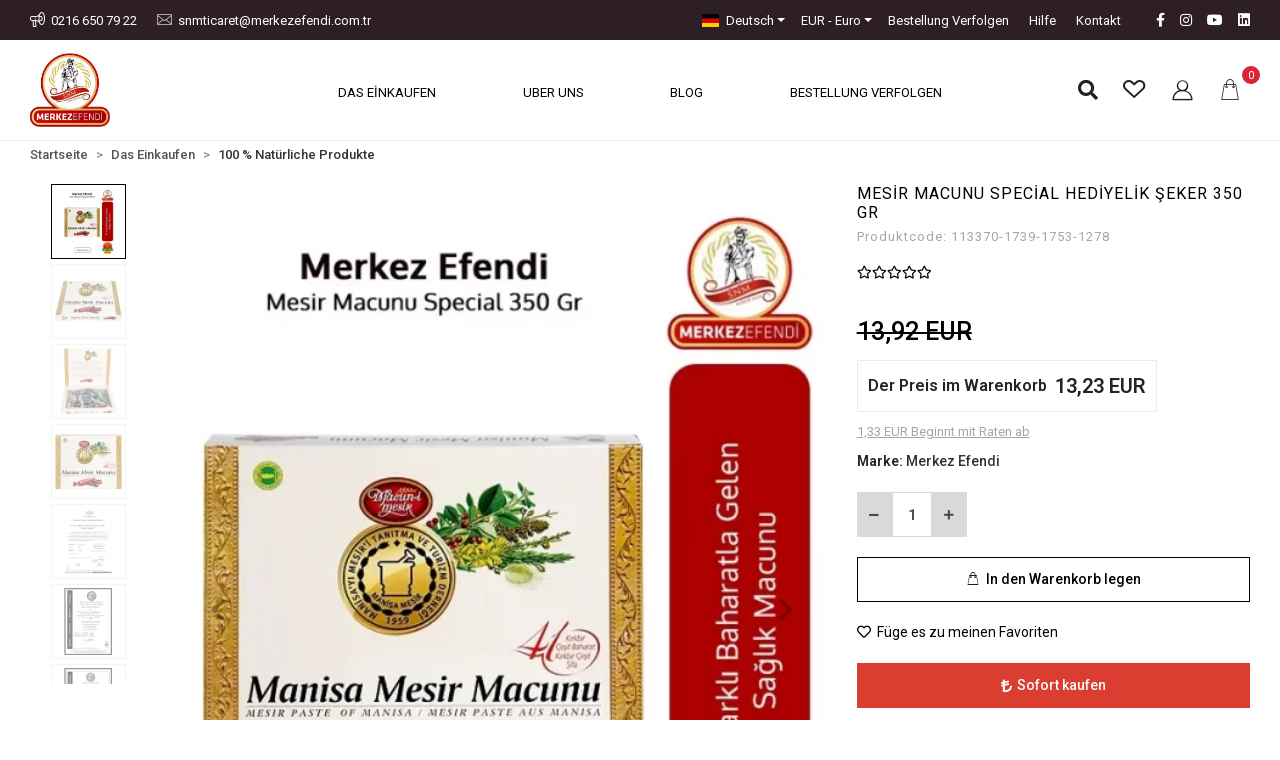

--- FILE ---
content_type: text/html; charset=UTF-8
request_url: https://www.merkezefendi.com.tr/de/mesir-macunu-special-heediyelik-seker-350-gr
body_size: 16998
content:
<!DOCTYPE html><html lang="de"><head><meta http-equiv="X-UA-Compatible" content="IE=edge" /><meta http-equiv="Content-Type" content="text/html; charset=utf-8"/><meta name='viewport' content='width=device-width, user-scalable=yes'><link rel="alternate" hreflang="tr" href="https://www.merkezefendi.com.tr/mesir-macunu-special-heediyelik-seker-350-gr" /><link rel="alternate" hreflang="en" href="https://www.merkezefendi.com.tr/en/mesir-macunu-special-heediyelik-seker-350-gr" /><link rel="alternate" hreflang="de" href="https://www.merkezefendi.com.tr/de/mesir-macunu-special-heediyelik-seker-350-gr" /><link rel="alternate" hreflang="ar" href="https://www.merkezefendi.com.tr/ar/mesir-macunu-special-heediyelik-seker-350-gr" /><link rel="alternate" hreflang="ru" href="https://www.merkezefendi.com.tr/ru/mesir-macunu-special-heediyelik-seker-350-gr" /><link rel="alternate" hreflang="x-default" href="https://www.merkezefendi.com.tr/mesir-macunu-special-heediyelik-seker-350-gr" /><link rel="preconnect" href="https://cdn.qukasoft.com/"/><link rel="dns-prefetch" href="https://cdn.qukasoft.com/"/><link rel="icon" href="https://cdn.qukasoft.com/f/571798/b3NXVUoyVTArYkI4Tmk4Z1RvTTZKYms9/images/logo/favicon-5437.webp" /><link rel="stylesheet" type="text/css" href="https://www.merkezefendi.com.tr/template/smart/default/assets/plugins/bootstrap.soft.min.css?v=1661412851" /><link rel="stylesheet" type="text/css" href="https://www.merkezefendi.com.tr/template/smart/default/assets/style.min.css?v=1768266976" /><title>Mesir Macunu Special Hediyelik Şeker 350 Gr</title><meta name="description" content="Merkez Efendi Ginseng Mesir Macunu ile Sağlıklı Yaşam" /><link href="https://www.merkezefendi.com.tr/de/mesir-macunu-special-heediyelik-seker-350-gr" rel="canonical" /><meta property="og:title" content="Mesir Macunu Special Hediyelik Şeker 350 Gr" /><meta property="og:site_name" content="merkezefendi.com.tr" /><meta property="og:type" content="product" /><meta property="og:url" content="https://www.merkezefendi.com.tr/de/mesir-macunu-special-heediyelik-seker-350-gr" /><meta property="og:keywords" content="Otantik Mesir Macunu,Geleneksel Türk Mesir Macunu,Osmanlı İmparatorluğu Mesir Macunu,Antik Mesir Macunu,El Yapımı Mesir Macunu,Premium Mesir Macunu,Egzotik Mesir Macunu,Doğal İçerikli Mesir Macunu,Artisanal Mesir Macunu,Antioksidan Zengini Mesir Macunu,Eşsiz Lezzet Mesir Macunu,Mesir Macununun Sağlığa Faydaları,Mesir Macunu Tarifi,Türk Bitkisel Macunu,Mesir Macunu Sürme,Esenlik İçin Mesir Macunu,Anadolu Mesir Macunu,Mutfak Maceraları için Mesir Macunu,Mesir Macununun Zengin Tarihi,Gıdacılar için Mesir Macunu" /><meta property="og:description" content="Merkez Efendi Ginseng Mesir Macunu ile Sağlıklı Yaşam" /><meta property="og:image" content="https://cdn.qukasoft.com/f/571798/b3NXVUpHVTArYkI4Tmk4Z0dNOXJKYjhQSVl5OA/images/urunler/mesir-macunu-special-hediyelik-seker-350-gr-594303.png" /><meta property="og:image:width" content="700" /><meta property="og:image:height" content="700" /><link rel="preconnect" href="https://fonts.googleapis.com"><link rel="preconnect" href="https://fonts.gstatic.com" crossorigin><style type="text/css">
        body {
            font-family: 'Roboto', sans-serif;
        }
        :root{
            --body-bg:#ffffff;
            --menu-bg-color: #ffffff;
            --menu-color: #000000;
            --menu-color-hover: #000000;
            --main-color: #000000;
            --main-color2: #d94132;
            --header-top-color: #ffffff;
            --header-top-color-hover: #ffffff;
            --add-cart-list: #ffffff;
            --add-cart-list-hover: #ffffff;
            --add-cart-list-bg: #000000;
            --add-cart-list-bg-hover: #404040;
            --buy-now: #fafafa;
            --buy-now-bg: #d93e30;
            --buy-now-hover: #ffffff;
            --buy-now-bg-hover: #d93526;
            --add-cart-detail:#000000;
            --add-cart-detail-bg:#ffffff;
            --add-cart-detail-hover:#ffffff;
            --add-cart-detail-bg-hover:#000000;
            --complete-payment:#ffffff;
            --complete-payment-bg:#4dc761;
            --complete-payment-hover:#ffffff;
            --complete-payment-bg-hover:#3aa14b;
            --transition-time: .4s ease-out;
        };
        
    </style><link rel="stylesheet" type="text/css" href="https://www.merkezefendi.com.tr/theme/___lily/assets/style.css?v=1668002758" /><style type="text/css">
                            @media(min-width:1240px){
                .container,
                .container-sm,
                .container-md,
                .container-lg,
                .container-xl {
                    max-width: 1240px !important;
                    width: 97%;
                }
            }
            </style><script type="application/ld+json">{"@context":"https:\/\/schema.org","@type":"Website","url":"https:\/\/www.merkezefendi.com.tr\/de","name":"Merkez Efendi Mesir Gıda Sanayi ve Ticaret Limited Şirketi","potentialAction":{"@type":"SearchAction","target":"https:\/\/www.merkezefendi.com.tr\/de\/arama?k={search_term_string}","query-input":"required name=search_term_string"}}</script><script type="application/ld+json">{"@context":"https:\/\/schema.org","@type":"Store","name":"Merkez Efendi Mesir Gıda Sanayi ve Ticaret Limited Şirketi","url":"https:\/\/www.merkezefendi.com.tr\/de","logo":"https:\/\/cdn.qukasoft.com\/f\/571798\/b3NXVUoyVTArYkI4Tmk4Z1RvTTZKYms9\/images\/logo\/logo-371029.webp","image":"https:\/\/cdn.qukasoft.com\/f\/571798\/b3NXVUoyVTArYkI4Tmk4Z1RvTTZKYms9\/images\/logo\/logo-371029.webp","address":"Altay Çeşme Mahallesi Kuleli Köşk Sokak No:5 Maltepe-İstanbul-Türkiye"}</script><script type="application/ld+json">{"@context":"https:\/\/schema.org\/","@type":"Product","name":"Mesir Macunu Special Hediyelik Şeker 350 Gr","image":["https:\/\/cdn.qukasoft.com\/f\/571798\/b3NXVUoyVTArYkI4Tmk4Z0dzcHJKYjhQSVl5OA\/images\/urunler\/mesir-macunu-special-hediyelik-seker-350-gr-594303.webp","https:\/\/cdn.qukasoft.com\/f\/571798\/b3NXVUoyVTArYkI4Tmk4Z0dzcHJKYjhQSVl5OA\/images\/urunler\/mesir-macunu-special-350-gr-31705.webp","https:\/\/cdn.qukasoft.com\/f\/571798\/b3NXVUoyVTArYkI4Tmk4Z0dzcHJKYjhQSVl5OA\/images\/urunler\/mesir-macunu-special-350-gr-452507.webp","https:\/\/cdn.qukasoft.com\/f\/571798\/b3NXVUoyVTArYkI4Tmk4Z0dzcHJKYjhQSVl5OA\/images\/urunler\/mesir-macunu-special-350-gr-348228.webp","https:\/\/cdn.qukasoft.com\/f\/571798\/b3NXVUoyVTArYkI4Tmk4Z0dzcHJKYjhQSVl5OA\/images\/urunler\/mesir-macunu-special-hediyelik-seker-350-gr-140285.webp","https:\/\/cdn.qukasoft.com\/f\/571798\/b3NXVUoyVTArYkI4Tmk4Z0dzcHJKYjhQSVl5OA\/images\/urunler\/mesir-macunu-special-hediyelik-seker-350-gr-759272.webp","https:\/\/cdn.qukasoft.com\/f\/571798\/b3NXVUoyVTArYkI4Tmk4Z0dzcHJKYjhQSVl5OA\/images\/urunler\/mesir-macunu-special-hediyelik-seker-350-gr-15896.webp","https:\/\/cdn.qukasoft.com\/f\/571798\/b3NXVUoyVTArYkI4Tmk4Z0dzcHJKYjhQSVl5OA\/images\/urunler\/mesir-macunu-special-hediyelik-seker-350-gr-146786.webp","https:\/\/cdn.qukasoft.com\/f\/571798\/b3NXVUoyVTArYkI4Tmk4Z0dzcHJKYjhQSVl5OA\/images\/urunler\/mesir-macunu-special-hediyelik-seker-350-gr-559367.webp","https:\/\/cdn.qukasoft.com\/f\/571798\/b3NXVUoyVTArYkI4Tmk4Z0dzcHJKYjhQSVl5OA\/p\/mesir-macunu-special-hediyelik-seker-350-gr-49246013-sw4267sh5314.webp"],"description":"Merkez Efendi Ginseng Mesir Macunu ile Sağlıklı Yaşam","productId":"101","mpn":"113370-1739-1753-1278","gtin":"8696758113370","sku":"113370-1739-1753-1278","brand":{"@type":"Brand","name":"Merkez Efendi"},"offers":{"@type":"Offer","priceCurrency":"try","price":"13.92","itemCondition":"https:\/\/schema.org\/NewCondition","availability":"https:\/\/schema.org\/InStock","priceValidUntil":"","seller":{"@type":"Organization","name":"Merkez Efendi Mesir Gıda Sanayi ve Ticaret Limited Şirketi"},"url":"https:\/\/www.merkezefendi.com.tr\/de\/mesir-macunu-special-heediyelik-seker-350-gr"}}</script><meta name="google-site-verification" content="G-DWDG8NGPMD" /><!-- Global site tag (gtag.js) --><script async src="https://www.googletagmanager.com/gtag/js?id=G-DWDG8NGPMD"></script><script>
                var google_tag_defined = true;
                window.dataLayer = window.dataLayer || [];
                function gtag(){dataLayer.push(arguments);}
                gtag('js', new Date());
                                                gtag('config', 'G-DWDG8NGPMD');
                                                                                gtag('config', 'AW-');
                            </script><meta name="google-site-verification" content="H2n3q95qVmZ00tBKMCna1mz8pOvurj5GX81yxQfRvfQ" /></head><body class="product-body "><section class="pattern-group pattern-group-t-0 pattern-group-p-product "><div class="no-container"><div class="pattern-group-body"><div class="p-g-b-c-wrapper"><div class="p-g-b-c-inner"><div class="p-g-mod p-g-mod-t-28 p-g-mod-header  p-g-mod-trans   "><div class="p-g-mod-body  p-g-mod-body-p-0  "><header class="desktop fixed-desktop"><section class="h-contact"><div class="container"><div class="row"><div class="col-md-5"><div class="info"><a href="tel:0216 650 79 22" class="item pl-0"><i class="coreicon-megaphone"></i><span>
                                    0216 650 79 22
                                </span></a><a href="/cdn-cgi/l/email-protection#a7d4c9cad3cec4c6d5c2d3e7cac2d5ccc2ddc2c1c2c9c3ce89c4c8ca89d3d5" class="item"><i class="coreicon-envelope-1"></i><span>
                                    <span class="__cf_email__" data-cfemail="c2b1acafb6aba1a3b0a7b682afa7b0a9a7b8a7a4a7aca6abeca1adafecb6b0">[email&#160;protected]</span>
                                </span></a></div></div><div class="col-md-7"><div class="social-media float-right"><a href="https://www.facebook.com/gidatakviyelerimesirmacunu?mibextid=LQQJ4d" class="fb" target="_blank"><i class="fab fa-facebook-f"></i></a><a href="https://www.instagram.com/merkezefendiistanbul?igsh=b3hzbWdpZ3pqcjE%3D&amp;utm_source=qr" class="ins" target="_blank"><i class="fab fa-instagram"></i></a><a href="https://youtu.be/23hVPUl9sDg?si=ii3jj8xkOVyK6EM5" class="yt" target="_blank"><i class="fab fa-youtube"></i></a><a href="https://www.linkedin.com/in/mehmet-kemal-%C3%A7olak-92486a1a5?utm_source=share&amp;utm_campaign=share_via&amp;utm_content=profile&amp;utm_medium=ios_app" class="lnk" target="_blank"><i class="fab fa-linkedin"></i></a></div><div class="info float-right"><div class="dropdown dropdown-languages-1 mr-3"><span class="dropdown-toggle" id="dropdownDesktopMenuOffset-left"
                      data-toggle="dropdown" aria-haspopup="true" aria-expanded="false"><span class="flag-icon flag-icon-de"></span> Deutsch                </span><div class="dropdown-menu dropdown-menu-left" aria-labelledby="dropdownDesktopMenuOffset-left"><a href="javascript:;" onclick="changeLanguage('tr', 'https://www.merkezefendi.com.tr/mesir-macunu-special-heediyelik-seker-350-gr')" class="dropdown-item"><span class="flag-icon flag-icon-tr"></span> Türkçe                        </a><a href="javascript:;" onclick="changeLanguage('en', 'https://www.merkezefendi.com.tr/en/mesir-macunu-special-heediyelik-seker-350-gr')" class="dropdown-item"><span class="flag-icon flag-icon-us"></span> English                        </a><a href="javascript:;" onclick="changeLanguage('de', 'https://www.merkezefendi.com.tr/de/mesir-macunu-special-heediyelik-seker-350-gr')" class="dropdown-item"><span class="flag-icon flag-icon-de"></span> Deutsch                        </a><a href="javascript:;" onclick="changeLanguage('ar', 'https://www.merkezefendi.com.tr/ar/mesir-macunu-special-heediyelik-seker-350-gr')" class="dropdown-item"><span class="flag-icon flag-icon-sa"></span> عربى                        </a><a href="javascript:;" onclick="changeLanguage('ru', 'https://www.merkezefendi.com.tr/ru/mesir-macunu-special-heediyelik-seker-350-gr')" class="dropdown-item"><span class="flag-icon flag-icon-ru"></span> русский                        </a></div></div><div class="dropdown dropdown-currencies-1 mr-3"><span class="dropdown-toggle" id="dropdownDesktopMenu2Offset-left"
                      data-toggle="dropdown" aria-haspopup="true" aria-expanded="false">
                    EUR - Euro                </span><div class="dropdown-menu dropdown-menu-left" aria-labelledby="dropdownDesktopMenu2Offset-left"><a href="javascript:;" onclick="changeCurrency('TRY')" class="dropdown-item">
                            TRY - Türk Lirası                        </a><a href="javascript:;" onclick="changeCurrency('USD')" class="dropdown-item">
                            USD - Dolar                        </a><a href="javascript:;" onclick="changeCurrency('EUR')" class="dropdown-item">
                            EUR - Euro                        </a><a href="javascript:;" onclick="changeCurrency('CHF')" class="dropdown-item">
                            CHF - İsviçre Frangı                        </a><a href="javascript:;" onclick="changeCurrency('GBP')" class="dropdown-item">
                            GBP - İngiliz Sterlini                        </a></div></div><a href="https://www.merkezefendi.com.tr/de/sendungsverfolgung" class="item">Bestellung Verfolgen</a><a href="https://www.merkezefendi.com.tr/de/yardim" class="item">Hilfe</a><a href="https://www.merkezefendi.com.tr/de/kommunikation" class="item">Kontakt</a></div><div class="clearfix"></div></div></div></div></section><section class="h-center"><div class="container"><div class="row"><div class="col-md-2"><div class="logo header-area"><a href="https://www.merkezefendi.com.tr/de" ><img src="https://cdn.qukasoft.com/f/571798/b3NXVUoyVTArYkI4Tmk4Z1RvTTZKYms9/images/logo/logo-371029.webp" alt="" /></a></div></div><div class="col-md-8"><div class="header-area"><section class="menu"><div class="container"><div class="row"><div class="col-md-12"><div class="mega-menu"><ul class="navbar-nav"><li class="nav-item dropdown"><a class="nav-link dropdown-toggle" href="https://www.merkezefendi.com.tr/de/das-einkaufen" id="mega-menu-8" data-parent-id="8" role="button"><span class="under-category">DAS EİNKAUFEN</span></a><div class="dropdown-menu" aria-labelledby="mega-menu-8"><div class="mega-menu-container"><div class="container-fluid"><div class="row"><div class="col-md-12"><div class="row h-100"><div class="col"><a class="subtitle2-img" href="https://www.merkezefendi.com.tr/de/mesir-pasten"><img src="https://cdn.qukasoft.com/f/571798/b3NXVUoyVTArYkI4Tmk4Z0hjNXJKYmtNSVl5OA/images/kategoriler/mesir-macunlari-186257.webp" class="" alt="" /></a><div class="sub-cat"><a class="sub-title" data-parent-id="8" data-id="1" href="https://www.merkezefendi.com.tr/de/mesir-pasten">
                                                                                 Mesir-Pasten
                                                                            </a><ul></ul></div></div><div class="col"><a class="subtitle2-img" href="https://www.merkezefendi.com.tr/de/sexuality-and-performance-series"><img src="https://cdn.qukasoft.com/f/571798/b3NXVUoyVTArYkI4Tmk4Z0hjNXJKYmtNSVl5OA/images/kategoriler/cinsellik-ve-performans-serileri-426790.webp" class="" alt="" /></a><div class="sub-cat"><a class="sub-title" data-parent-id="8" data-id="2" href="https://www.merkezefendi.com.tr/de/sexuality-and-performance-series">
                                                                                 Sexuality and Performance Series
                                                                            </a><ul></ul></div></div><div class="col"><a class="subtitle2-img" href="https://www.merkezefendi.com.tr/de/mesir-paste-geschenksets"><img src="https://cdn.qukasoft.com/f/571798/b3NXVUoyVTArYkI4Tmk4Z0hjNXJKYmtNSVl5OA/images/kategoriler/mesir-macunu-hediye-setleri-960636.webp" class="" alt="" /></a><div class="sub-cat"><a class="sub-title" data-parent-id="8" data-id="3" href="https://www.merkezefendi.com.tr/de/mesir-paste-geschenksets">
                                                                                 Mesir Paste Geschenksets
                                                                            </a><ul></ul></div></div><div class="col"><a class="subtitle2-img" href="https://www.merkezefendi.com.tr/de/100-naturliche-produkte"><img src="https://cdn.qukasoft.com/f/571798/b3NXVUoyVTArYkI4Tmk4Z0hjNXJKYmtNSVl5OA/images/kategoriler/-100-dogal-urunler-835076.webp" class="" alt="" /></a><div class="sub-cat"><a class="sub-title" data-parent-id="8" data-id="4" href="https://www.merkezefendi.com.tr/de/100-naturliche-produkte">
                                                                                 100 % Natürliche Produkte
                                                                            </a><ul></ul></div></div><div class="col"><a class="subtitle2-img" href="https://www.merkezefendi.com.tr/de/vitamingruppen"><img src="https://cdn.qukasoft.com/f/571798/b3NXVUoyVTArYkI4Tmk4Z0hjNXJKYmtNSVl5OA/images/kategoriler/vitamin-gruplari-588206.webp" class="" alt="" /></a><div class="sub-cat"><a class="sub-title" data-parent-id="8" data-id="5" href="https://www.merkezefendi.com.tr/de/vitamingruppen">
                                                                                 Vitamingruppen
                                                                            </a><ul></ul></div></div></div></div><div class="col-md-12"></div></div></div></div></li><li class="nav-item"><a href="https://www.merkezefendi.com.tr/de/hakkimizda" class="nav-link">UBER UNS</a></li><li class="nav-item"><a href="https://www.merkezefendi.com.tr/de/blog" class="nav-link">BLOG</a></li><li class="nav-item"><a href="https://www.merkezefendi.com.tr/de/sendungsverfolgung" class="nav-link">BESTELLUNG VERFOLGEN</a></li></ul></div></div></div></div></section></div></div><div class="col-md-2"><div class="header-area last"><div class="header-bar"><a class="bar-link bar-search mr-3"><span class="icon"><i class="fas fa-search"></i></span></a><a class="bar-link bar-favorite mr-3" href="https://www.merkezefendi.com.tr/de/hesabim/favori-listem" ><span class="icon"><i class="coreicon-heart-empty"></i></span></a><div class="bar-link bar-user"><div class="link"><a class="bar-link mr-3" href="https://www.merkezefendi.com.tr/de/uye-giris"><span class="icon"><i class="coreicon-user-3"></i></span></a></div></div><div class="dropdown header-cart-hover"><a class="bar-link bar-cart" href="https://www.merkezefendi.com.tr/sepet" id="console-menu-3" role="button"><span class="icon"><i class="coreicon-bag"></i><span class="count" data-cart-quantity>0</span></span></a><div class="dropdown-menu" aria-labelledby="console-menu-3"><div class="top-header"><span class="title">
                                                Mein Warenkorb 
                                                <span class="count2" data-cart-quantity>0 </span><span class="count2-description">Produkt</span></span></div><div class="products" data-cart-products></div><div class="summary" data-cart-summary></div></div></div></div></div></div></div></div><div class="search"><form action="https://www.merkezefendi.com.tr/de/arama" method="get" data-choose-action="redirect" data-advanced-product-search><div class="input-box"><input type="text" name="k" class="form-control" placeholder="Schreiben Sie das Produkt, das Sie suchen möchten, finden Sie es leichter!" /></div><button type="submit" class="btn btn-orange btn-send"><i class="fas fa-search"></i></button></form></div></section></header><header class="mobile"><div class="op-black"></div><div class="left"><a href="javascript:;" class="icon-group ml-2 btn-sidebar-menu"><i class="fas fa-align-right"></i></a><a href="javascript:;" class="icon-group btn-sidebar-menu ml-3"><i class="coreicon-search-1"></i></a></div><div class="center"><div class="logo"><a href="https://www.merkezefendi.com.tr/de"><img src="" alt="" /></a></div></div><div class="right"><a href="https://www.merkezefendi.com.tr/sepet" class="icon-group mr-3"><i class="coreicon-basket-2"></i><span class="badge" data-cart-quantity>0</span></a><a href="javascript:;" class="icon-group mr-2 btn-sidebar-user"><i class="coreicon-user-5"></i></a></div><div class="clearfix"></div><nav class="sidebar-menu-type-2"><div class="logo-area"><a href="https://www.merkezefendi.com.tr/de" ><img src="https://cdn.qukasoft.com/f/571798/b3NXVUoyVTArYkI4Tmk4Z1RvTTZKYms9/images/logo/logo-371029.webp" alt="" /></a><div class="mobile-menu-close"><i class="fas fa-times"></i></div></div><div class="scrollbar"><section class="mobile-search"><form action="https://www.merkezefendi.com.tr/de/arama" method="get"  data-choose-action="redirect" data-smart-mobile-product-search-image ><div class="input-box"><input type="text" name="k" class="form-control" placeholder="Suche.." /></div><button type="submit" class="btn btn-orange btn-send"><div><i class="coreicon-search"></i></div></button></form><div class="clearfix"></div></section><div class="mobil-area-title">
                   GANZE KATEGORİEN
                </div><div class="categories"><ul><li class="sc-8"><a href="javascript:;" class="btn-categories-show" data-id="8"><span class="name float-left">Das Einkaufen</span><span class="icon float-right"><i class="fas fa-angle-right"></i></span><div class="clearfix"></div></a><ul class="multi categories-list-8"><li class="sc-8-all"><a href="https://www.merkezefendi.com.tr/de/das-einkaufen"><span class="name float-left">
                            Alles
                            Das Einkaufen</span><div class="clearfix"></div></a></li><li class="sc-1"><a href="https://www.merkezefendi.com.tr/de/mesir-pasten" data-id="1"><img data-src="https://cdn.qukasoft.com/f/571798/b3NXVUoyVTArYkI4Tmk4Z0hjNXJKYmtNSVl5OA/images/kategoriler/mesir-macunlari-186257.webp" src="[data-uri]" class="img-auto lazy-mobile-menu" alt="" /><span class="name ">Mesir-Pasten</span><div class="clearfix"></div></a></li><li class="sc-2"><a href="https://www.merkezefendi.com.tr/de/sexuality-and-performance-series" data-id="2"><img data-src="https://cdn.qukasoft.com/f/571798/b3NXVUoyVTArYkI4Tmk4Z0hjNXJKYmtNSVl5OA/images/kategoriler/cinsellik-ve-performans-serileri-426790.webp" src="[data-uri]" class="img-auto lazy-mobile-menu" alt="" /><span class="name ">Sexuality and Performance Series</span><div class="clearfix"></div></a></li><li class="sc-3"><a href="https://www.merkezefendi.com.tr/de/mesir-paste-geschenksets" data-id="3"><img data-src="https://cdn.qukasoft.com/f/571798/b3NXVUoyVTArYkI4Tmk4Z0hjNXJKYmtNSVl5OA/images/kategoriler/mesir-macunu-hediye-setleri-960636.webp" src="[data-uri]" class="img-auto lazy-mobile-menu" alt="" /><span class="name ">Mesir Paste Geschenksets</span><div class="clearfix"></div></a></li><li class="sc-4"><a href="https://www.merkezefendi.com.tr/de/100-naturliche-produkte" data-id="4"><img data-src="https://cdn.qukasoft.com/f/571798/b3NXVUoyVTArYkI4Tmk4Z0hjNXJKYmtNSVl5OA/images/kategoriler/-100-dogal-urunler-835076.webp" src="[data-uri]" class="img-auto lazy-mobile-menu" alt="" /><span class="name ">100 % Natürliche Produkte</span><div class="clearfix"></div></a></li><li class="sc-5"><a href="https://www.merkezefendi.com.tr/de/vitamingruppen" data-id="5"><img data-src="https://cdn.qukasoft.com/f/571798/b3NXVUoyVTArYkI4Tmk4Z0hjNXJKYmtNSVl5OA/images/kategoriler/vitamin-gruplari-588206.webp" src="[data-uri]" class="img-auto lazy-mobile-menu" alt="" /><span class="name ">Vitamingruppen</span><div class="clearfix"></div></a></li></ul></li></ul></div><div class="mobil-area-title">
                    HİLFEZENTRUM
                </div><div class="mobil-area-2"><div class="short-link border-1"><a href="https://www.merkezefendi.com.tr/de/uye-giris"><i class="coreicon-user-3"></i>
                                    Anmelden
                                </a></div><div class="short-link border-2"><a href="https://www.merkezefendi.com.tr/de/uye-ol"><i class="coreicon-user-4"></i>
                                    Werde Mitglied
                                </a></div><div class="short-link border-3"><a href="https://www.merkezefendi.com.tr/de/sendungsverfolgung"><i class="coreicon-cart"></i>
                                Bestellung Verfolgen
                            </a></div><div class="short-link border-4"><a href="https://www.merkezefendi.com.tr/de/haufig-gestellte-fragen"><i class="coreicon-note"></i> 
                                Häufig gestellte Fragen
                            </a></div></div></div></div></nav><nav class="sidebar-user"><div class="title">
                Mein Konto
                <a href="javascript:;" class="btn-sidebar-user btn-close"><i class="fas fa-times-circle"></i></a></div><div class="scrollbar"><div class="login-menu"><a href="https://www.merkezefendi.com.tr/de/uye-giris"><i class="coreicon-user-3"></i> Anmelden</a><a href="https://www.merkezefendi.com.tr/de/uye-ol"><i class="coreicon-user-3"></i> Werde Mitglied</a><a href="https://www.merkezefendi.com.tr/de/uye-giris?sayfa=sifre"><i class="coreicon-user-3"></i>Passwort vergessen</a></div><div class="title-alt">
                    Kundenbetreuung
                </div><div class="footer-links"><ul><li><a href="javascript:;"><i class="coreicon-megaphone mr-2"></i>
                                0216 650 79 22
                            </a></li><li><a href="/cdn-cgi/l/email-protection#3c4f525148555f5d4e59487c51594e575946595a59525855125f535112484e"><i class="coreicon-envelope-1 mr-2"></i><span>
                                    <span class="__cf_email__" data-cfemail="70031e1d04191311021504301d15021b150a1516151e14195e131f1d5e0402">[email&#160;protected]</span>
                                </span></a></li></ul></div><div class="title-alt">
                    Andere
                </div><div class="footer-links"><ul><li><a href="https://www.merkezefendi.com.tr/de/uber-uns">
                                    Uber Uns
                                </a></li><li><a href="https://www.merkezefendi.com.tr/de/verschwiegenheitserklarung">
                                    Verschwiegenheitserklärung
                                </a></li><li><a href="https://www.merkezefendi.com.tr/de/nutzungsbedingungen">
                                    Nutzungsbedingungen
                                </a></li><li><a href="https://www.merkezefendi.com.tr/de/kommunikation">
                                    Kommunikation
                                </a></li><li><a href="https://www.merkezefendi.com.tr/de/toptan-satis">
                                    Toptan Satış
                                </a></li><li><a href="https://www.merkezefendi.com.tr/de/sertifikalar">
                                    Sertifikalar
                                </a></li><li><a href="https://www.merkezefendi.com.tr/de/sendungsverfolgung">
                                    Sendungsverfolgung
                                </a></li><li><a href="https://www.merkezefendi.com.tr/de/ubertragungsbenachrichtigungen">
                                    Übertragungsbenachrichtigungen
                                </a></li></ul></div></div></nav></header><div class="mobile-header-space"></div></div></div></div></div></div></div></section><section class="pattern-group pattern-group-t-0 pattern-group-p-product "><div class="container"><div class="pattern-group-body"><div class="row"><div class="col-list col-0 d-none col-sm-0 d-sm-none col-md-12 d-md-block col-lg-12 d-lg-block col-xl-12 d-xl-block p-g-b-c-0"><div class="p-g-b-c-wrapper"><div class="p-g-b-c-inner"><div class="p-g-mod p-g-mod-t-27 p-g-mod-breadcrumb  p-g-mod-trans   "><div class="p-g-mod-body  p-g-mod-body-p-0  "><nav aria-label="breadcrumb" class="breadcrumb-wrapper"><ol class="breadcrumb" itemscope itemtype="http://schema.org/BreadcrumbList"><li class="breadcrumb-item" itemprop="itemListElement" itemscope itemtype="http://schema.org/ListItem"><a itemprop="item" href="https://www.merkezefendi.com.tr/de"><span itemprop='name'>Startseite</span><meta itemprop="position" content="1" /></a></li><li class="breadcrumb-item" itemprop="itemListElement" itemscope itemtype="http://schema.org/ListItem"><a itemprop="item" href="https://www.merkezefendi.com.tr/de/das-einkaufen"><span itemprop='name'>Das Einkaufen</span><meta itemprop="position" content="2" /></a></li><li class="breadcrumb-item" itemprop="itemListElement" itemscope itemtype="http://schema.org/ListItem"><a itemprop="item" href="https://www.merkezefendi.com.tr/de/100-naturliche-produkte"><span itemprop='name'>100 % Natürliche Produkte</span><meta itemprop="position" content="3" /></a></li></ol></nav></div></div></div></div></div></div></div></div></section><section class="pattern-group pattern-group-t-0 pattern-group-p-product sticky-sidebar-992-2"><div class="container"><div class="pattern-group-body"><div class="row"><div class="col-list col-12 d-block col-sm-12 d-sm-block col-md-12 d-md-block col-lg-12 d-lg-block col-xl-12 d-xl-block p-g-b-c-0"><div class="p-g-b-c-wrapper"><div class="p-g-b-c-inner"><div class="p-g-mod p-g-mod-t-13 p-g-mod-base-content  p-g-mod-trans   "><div class="p-g-mod-body  p-g-mod-body-p-0  "><div class="product-profile-1" data-product-id="101"><div class="row"><div class="col-lg-8"><div id="product-profile-carousel-101" class="carousel slide ppc-ctype-3" data-ride="carousel"><div class="row"><div class="col-md-2"><ol class="carousel-indicators"><li data-target="#product-profile-carousel-101" 
                            data-slide-to="0" class="active"><img class="d-block w-100 xzoom-gallery" src="https://cdn.qukasoft.com/f/571798/b3NXVUoyVTArYkI4Tmk4Z0hzOXJKYmtQSVl5OA/images/urunler/mesir-macunu-special-hediyelik-seker-350-gr-594303.webp" xpreview="https://cdn.qukasoft.com/f/571798/b3NXVUoyVTArYkI4Tmk4Z0dzcHJKYjhQSVl5OA/images/urunler/mesir-macunu-special-hediyelik-seker-350-gr-594303.webp" alt="Mesir Macunu Special Hediyelik Şeker 350 Gr"></li><li data-target="#product-profile-carousel-101" 
                            data-slide-to="1" class=""><img class="d-block w-100 xzoom-gallery" src="https://cdn.qukasoft.com/f/571798/b3NXVUoyVTArYkI4Tmk4Z0hzOXJKYmtQSVl5OA/images/urunler/mesir-macunu-special-350-gr-31705.webp" xpreview="https://cdn.qukasoft.com/f/571798/b3NXVUoyVTArYkI4Tmk4Z0dzcHJKYjhQSVl5OA/images/urunler/mesir-macunu-special-350-gr-31705.webp" alt="Mesir Macunu Special Hediyelik Şeker 350 Gr"></li><li data-target="#product-profile-carousel-101" 
                            data-slide-to="2" class=""><img class="d-block w-100 xzoom-gallery" src="https://cdn.qukasoft.com/f/571798/b3NXVUoyVTArYkI4Tmk4Z0hzOXJKYmtQSVl5OA/images/urunler/mesir-macunu-special-350-gr-452507.webp" xpreview="https://cdn.qukasoft.com/f/571798/b3NXVUoyVTArYkI4Tmk4Z0dzcHJKYjhQSVl5OA/images/urunler/mesir-macunu-special-350-gr-452507.webp" alt="Mesir Macunu Special Hediyelik Şeker 350 Gr"></li><li data-target="#product-profile-carousel-101" 
                            data-slide-to="3" class=""><img class="d-block w-100 xzoom-gallery" src="https://cdn.qukasoft.com/f/571798/b3NXVUoyVTArYkI4Tmk4Z0hzOXJKYmtQSVl5OA/images/urunler/mesir-macunu-special-350-gr-348228.webp" xpreview="https://cdn.qukasoft.com/f/571798/b3NXVUoyVTArYkI4Tmk4Z0dzcHJKYjhQSVl5OA/images/urunler/mesir-macunu-special-350-gr-348228.webp" alt="Mesir Macunu Special Hediyelik Şeker 350 Gr"></li><li data-target="#product-profile-carousel-101" 
                            data-slide-to="4" class=""><img class="d-block w-100 xzoom-gallery" src="https://cdn.qukasoft.com/f/571798/b3NXVUoyVTArYkI4Tmk4Z0hzOXJKYmtQSVl5OA/images/urunler/mesir-macunu-special-hediyelik-seker-350-gr-140285.webp" xpreview="https://cdn.qukasoft.com/f/571798/b3NXVUoyVTArYkI4Tmk4Z0dzcHJKYjhQSVl5OA/images/urunler/mesir-macunu-special-hediyelik-seker-350-gr-140285.webp" alt="Mesir Macunu Special Hediyelik Şeker 350 Gr"></li><li data-target="#product-profile-carousel-101" 
                            data-slide-to="5" class=""><img class="d-block w-100 xzoom-gallery" src="https://cdn.qukasoft.com/f/571798/b3NXVUoyVTArYkI4Tmk4Z0hzOXJKYmtQSVl5OA/images/urunler/mesir-macunu-special-hediyelik-seker-350-gr-759272.webp" xpreview="https://cdn.qukasoft.com/f/571798/b3NXVUoyVTArYkI4Tmk4Z0dzcHJKYjhQSVl5OA/images/urunler/mesir-macunu-special-hediyelik-seker-350-gr-759272.webp" alt="Mesir Macunu Special Hediyelik Şeker 350 Gr"></li><li data-target="#product-profile-carousel-101" 
                            data-slide-to="6" class=""><img class="d-block w-100 xzoom-gallery" src="https://cdn.qukasoft.com/f/571798/b3NXVUoyVTArYkI4Tmk4Z0hzOXJKYmtQSVl5OA/images/urunler/mesir-macunu-special-hediyelik-seker-350-gr-15896.webp" xpreview="https://cdn.qukasoft.com/f/571798/b3NXVUoyVTArYkI4Tmk4Z0dzcHJKYjhQSVl5OA/images/urunler/mesir-macunu-special-hediyelik-seker-350-gr-15896.webp" alt="Mesir Macunu Special Hediyelik Şeker 350 Gr"></li><li data-target="#product-profile-carousel-101" 
                            data-slide-to="7" class=""><img class="d-block w-100 xzoom-gallery" src="https://cdn.qukasoft.com/f/571798/b3NXVUoyVTArYkI4Tmk4Z0hzOXJKYmtQSVl5OA/images/urunler/mesir-macunu-special-hediyelik-seker-350-gr-146786.webp" xpreview="https://cdn.qukasoft.com/f/571798/b3NXVUoyVTArYkI4Tmk4Z0dzcHJKYjhQSVl5OA/images/urunler/mesir-macunu-special-hediyelik-seker-350-gr-146786.webp" alt="Mesir Macunu Special Hediyelik Şeker 350 Gr"></li><li data-target="#product-profile-carousel-101" 
                            data-slide-to="8" class=""><img class="d-block w-100 xzoom-gallery" src="https://cdn.qukasoft.com/f/571798/b3NXVUoyVTArYkI4Tmk4Z0hzOXJKYmtQSVl5OA/images/urunler/mesir-macunu-special-hediyelik-seker-350-gr-559367.webp" xpreview="https://cdn.qukasoft.com/f/571798/b3NXVUoyVTArYkI4Tmk4Z0dzcHJKYjhQSVl5OA/images/urunler/mesir-macunu-special-hediyelik-seker-350-gr-559367.webp" alt="Mesir Macunu Special Hediyelik Şeker 350 Gr"></li><li data-target="#product-profile-carousel-101" 
                            data-slide-to="9" class=""><img class="d-block w-100 xzoom-gallery" src="https://cdn.qukasoft.com/f/571798/b3NXVUoyVTArYkI4Tmk4Z0hzOXJKYmtQSVl5OA/p/mesir-macunu-special-hediyelik-seker-350-gr-49246013-sw4267sh5314.webp" xpreview="https://cdn.qukasoft.com/f/571798/b3NXVUoyVTArYkI4Tmk4Z0dzcHJKYjhQSVl5OA/p/mesir-macunu-special-hediyelik-seker-350-gr-49246013-sw4267sh5314.webp" alt="Mesir Macunu Special Hediyelik Şeker 350 Gr"></li></ol></div><div class="col-md-10"><div class="carousel-outer"><div class="carousel-inner"><div class="carousel-item active"><a href="https://cdn.qukasoft.com/f/571798/b3NXVUoyVTArYkI4Tm53Z0hzOXBiZlJlYmNFPQ/images/urunler/mesir-macunu-special-hediyelik-seker-350-gr-594303.webp" data-fancybox="images" data-caption="Mesir Macunu Special Hediyelik Şeker 350 Gr"><img class="xzoom" id="xzoom-default" src="https://cdn.qukasoft.com/f/571798/b3NXVUoyVTArYkI4Tmk4Z0dzcHJKYjhQSVl5OA/images/urunler/mesir-macunu-special-hediyelik-seker-350-gr-594303.webp" alt="Mesir Macunu Special Hediyelik Şeker 350 Gr" xoriginal="https://cdn.qukasoft.com/f/571798/b3NXVUoyVTArYkI4Tm53Z0hzOXBiZlJlYmNFPQ/images/urunler/mesir-macunu-special-hediyelik-seker-350-gr-594303.webp"></a></div><div class="carousel-item "><a href="https://cdn.qukasoft.com/f/571798/b3NXVUoyVTArYkI4Tm53Z0hzOXBiZlJlYmNFPQ/images/urunler/mesir-macunu-special-350-gr-31705.webp" data-fancybox="images" data-caption="Mesir Macunu Special Hediyelik Şeker 350 Gr"><img class="xzoom" id="xzoom-default" src="https://cdn.qukasoft.com/f/571798/b3NXVUoyVTArYkI4Tmk4Z0dzcHJKYjhQSVl5OA/images/urunler/mesir-macunu-special-350-gr-31705.webp" alt="Mesir Macunu Special Hediyelik Şeker 350 Gr" xoriginal="https://cdn.qukasoft.com/f/571798/b3NXVUoyVTArYkI4Tm53Z0hzOXBiZlJlYmNFPQ/images/urunler/mesir-macunu-special-350-gr-31705.webp"></a></div><div class="carousel-item "><a href="https://cdn.qukasoft.com/f/571798/b3NXVUoyVTArYkI4Tm53Z0hzOXBiZlJlYmNFPQ/images/urunler/mesir-macunu-special-350-gr-452507.webp" data-fancybox="images" data-caption="Mesir Macunu Special Hediyelik Şeker 350 Gr"><img class="xzoom" id="xzoom-default" src="https://cdn.qukasoft.com/f/571798/b3NXVUoyVTArYkI4Tmk4Z0dzcHJKYjhQSVl5OA/images/urunler/mesir-macunu-special-350-gr-452507.webp" alt="Mesir Macunu Special Hediyelik Şeker 350 Gr" xoriginal="https://cdn.qukasoft.com/f/571798/b3NXVUoyVTArYkI4Tm53Z0hzOXBiZlJlYmNFPQ/images/urunler/mesir-macunu-special-350-gr-452507.webp"></a></div><div class="carousel-item "><a href="https://cdn.qukasoft.com/f/571798/b3NXVUoyVTArYkI4Tm53Z0hzOXBiZlJlYmNFPQ/images/urunler/mesir-macunu-special-350-gr-348228.webp" data-fancybox="images" data-caption="Mesir Macunu Special Hediyelik Şeker 350 Gr"><img class="xzoom" id="xzoom-default" src="https://cdn.qukasoft.com/f/571798/b3NXVUoyVTArYkI4Tmk4Z0dzcHJKYjhQSVl5OA/images/urunler/mesir-macunu-special-350-gr-348228.webp" alt="Mesir Macunu Special Hediyelik Şeker 350 Gr" xoriginal="https://cdn.qukasoft.com/f/571798/b3NXVUoyVTArYkI4Tm53Z0hzOXBiZlJlYmNFPQ/images/urunler/mesir-macunu-special-350-gr-348228.webp"></a></div><div class="carousel-item "><a href="https://cdn.qukasoft.com/f/571798/b3NXVUoyVTArYkI4Tm53Z0hzOXBiZlJlYmNFPQ/images/urunler/mesir-macunu-special-hediyelik-seker-350-gr-140285.webp" data-fancybox="images" data-caption="Mesir Macunu Special Hediyelik Şeker 350 Gr"><img class="xzoom" id="xzoom-default" src="https://cdn.qukasoft.com/f/571798/b3NXVUoyVTArYkI4Tmk4Z0dzcHJKYjhQSVl5OA/images/urunler/mesir-macunu-special-hediyelik-seker-350-gr-140285.webp" alt="Mesir Macunu Special Hediyelik Şeker 350 Gr" xoriginal="https://cdn.qukasoft.com/f/571798/b3NXVUoyVTArYkI4Tm53Z0hzOXBiZlJlYmNFPQ/images/urunler/mesir-macunu-special-hediyelik-seker-350-gr-140285.webp"></a></div><div class="carousel-item "><a href="https://cdn.qukasoft.com/f/571798/b3NXVUoyVTArYkI4Tm53Z0hzOXBiZlJlYmNFPQ/images/urunler/mesir-macunu-special-hediyelik-seker-350-gr-759272.webp" data-fancybox="images" data-caption="Mesir Macunu Special Hediyelik Şeker 350 Gr"><img class="xzoom" id="xzoom-default" src="https://cdn.qukasoft.com/f/571798/b3NXVUoyVTArYkI4Tmk4Z0dzcHJKYjhQSVl5OA/images/urunler/mesir-macunu-special-hediyelik-seker-350-gr-759272.webp" alt="Mesir Macunu Special Hediyelik Şeker 350 Gr" xoriginal="https://cdn.qukasoft.com/f/571798/b3NXVUoyVTArYkI4Tm53Z0hzOXBiZlJlYmNFPQ/images/urunler/mesir-macunu-special-hediyelik-seker-350-gr-759272.webp"></a></div><div class="carousel-item "><a href="https://cdn.qukasoft.com/f/571798/b3NXVUoyVTArYkI4Tm53Z0hzOXBiZlJlYmNFPQ/images/urunler/mesir-macunu-special-hediyelik-seker-350-gr-15896.webp" data-fancybox="images" data-caption="Mesir Macunu Special Hediyelik Şeker 350 Gr"><img class="xzoom" id="xzoom-default" src="https://cdn.qukasoft.com/f/571798/b3NXVUoyVTArYkI4Tmk4Z0dzcHJKYjhQSVl5OA/images/urunler/mesir-macunu-special-hediyelik-seker-350-gr-15896.webp" alt="Mesir Macunu Special Hediyelik Şeker 350 Gr" xoriginal="https://cdn.qukasoft.com/f/571798/b3NXVUoyVTArYkI4Tm53Z0hzOXBiZlJlYmNFPQ/images/urunler/mesir-macunu-special-hediyelik-seker-350-gr-15896.webp"></a></div><div class="carousel-item "><a href="https://cdn.qukasoft.com/f/571798/b3NXVUoyVTArYkI4Tm53Z0hzOXBiZlJlYmNFPQ/images/urunler/mesir-macunu-special-hediyelik-seker-350-gr-146786.webp" data-fancybox="images" data-caption="Mesir Macunu Special Hediyelik Şeker 350 Gr"><img class="xzoom" id="xzoom-default" src="https://cdn.qukasoft.com/f/571798/b3NXVUoyVTArYkI4Tmk4Z0dzcHJKYjhQSVl5OA/images/urunler/mesir-macunu-special-hediyelik-seker-350-gr-146786.webp" alt="Mesir Macunu Special Hediyelik Şeker 350 Gr" xoriginal="https://cdn.qukasoft.com/f/571798/b3NXVUoyVTArYkI4Tm53Z0hzOXBiZlJlYmNFPQ/images/urunler/mesir-macunu-special-hediyelik-seker-350-gr-146786.webp"></a></div><div class="carousel-item "><a href="https://cdn.qukasoft.com/f/571798/b3NXVUoyVTArYkI4Tm53Z0hzOXBiZlJlYmNFPQ/images/urunler/mesir-macunu-special-hediyelik-seker-350-gr-559367.webp" data-fancybox="images" data-caption="Mesir Macunu Special Hediyelik Şeker 350 Gr"><img class="xzoom" id="xzoom-default" src="https://cdn.qukasoft.com/f/571798/b3NXVUoyVTArYkI4Tmk4Z0dzcHJKYjhQSVl5OA/images/urunler/mesir-macunu-special-hediyelik-seker-350-gr-559367.webp" alt="Mesir Macunu Special Hediyelik Şeker 350 Gr" xoriginal="https://cdn.qukasoft.com/f/571798/b3NXVUoyVTArYkI4Tm53Z0hzOXBiZlJlYmNFPQ/images/urunler/mesir-macunu-special-hediyelik-seker-350-gr-559367.webp"></a></div><div class="carousel-item "><a href="https://cdn.qukasoft.com/f/571798/b3NXVUoyVTArYkI4Tm53Z0hzOXBiZlJlYmNFPQ/p/mesir-macunu-special-hediyelik-seker-350-gr-49246013-sw4267sh5314.webp" data-fancybox="images" data-caption="Mesir Macunu Special Hediyelik Şeker 350 Gr"><img class="xzoom" id="xzoom-default" src="https://cdn.qukasoft.com/f/571798/b3NXVUoyVTArYkI4Tmk4Z0dzcHJKYjhQSVl5OA/p/mesir-macunu-special-hediyelik-seker-350-gr-49246013-sw4267sh5314.webp" alt="Mesir Macunu Special Hediyelik Şeker 350 Gr" xoriginal="https://cdn.qukasoft.com/f/571798/b3NXVUoyVTArYkI4Tm53Z0hzOXBiZlJlYmNFPQ/p/mesir-macunu-special-hediyelik-seker-350-gr-49246013-sw4267sh5314.webp"></a></div></div><a class="carousel-control-prev" href="#product-profile-carousel-101" role="button" data-slide="prev"><i class="fa fa-chevron-left"></i></a><a class="carousel-control-next" href="#product-profile-carousel-101" role="button" data-slide="next"><i class="fa fa-chevron-right"></i></a></div></div></div></div></div><div class="col-lg-4"><div class="sticky-top"><div class="product-title-container"><h1 class="title">MESİR MACUNU SPECİAL HEDİYELİK ŞEKER 350 GR</h1><div class="product-code">
                                                            Produktcode: <span class="value">113370-1739-1753-1278</span></div></div><ul class="product-profile-info"><div class="mb-4"><div class="product-reviews"><div class="stars"><span class="star "><i class="far fa-star"></i></span><span class="star "><i class="far fa-star"></i></span><span class="star "><i class="far fa-star"></i></span><span class="star "><i class="far fa-star"></i></span><span class="star "><i class="far fa-star"></i></span></div></div></div><li><div class="product-price-group"><div class="prices"><div class="sale-price sale-variant-price  line-through ">
                                        13,92 EUR
                                    </div></div></div><div class="sale-price-discount"><span class="mr-2">Der Preis im Warenkorb</span><div class="sale-price sale-discounted-price">
                                        13,23 EUR
                                    </div></div></li><div class="product-rate">
                                                                                                        1,33 EUR Beginnt mit Raten ab
                                                            </div><li>
                                Marke: 
                                <a href="https://www.merkezefendi.com.tr/de/merkez-efendi" title="Merkez Efendi"><span class="value">Merkez Efendi</span></a></li></ul><div class="product-buttons"><div class="product-quantity"><a href="javascript:;" class="btn btn-minus"
                                        onclick="productQuantityBox(
                                            'decrement',
                                            'div[data-product-id=\'101\'] .product-quantity'
                                        )"><i class="fas fa-minus"></i></a><input class="form-control" name="quantity"  data-quantity-type="1" value="1"
                                        onkeypress="return productQuantityBox(
                                            'change',
                                            'div[data-product-id=\'101\'] .product-quantity',
                                            event
                                        )"/><a href="javascript:;" class="btn btn-plus"
                                        onclick="productQuantityBox(
                                            'increment',
                                            'div[data-product-id=\'101\'] .product-quantity'
                                        )"><i class="fas fa-plus"></i></a></div><button class="btn btn-cart btn-color-1" 
                                onclick="addCart(
                                        101, 
                                        'product', 
                                        {
                                                                                        quantity: $('div[data-product-id=\'101\'] input[name=quantity]').val(),
                                        }
                                    )"><i class="coreicon-bag"></i>
                                In den Warenkorb legen
                            </button><div class="product-favourite" data-favourite-product-id="101"><a href="javascript:;" class="d-block add-favorite" 
        onclick="userProductFavourite('add', 101)"><i class="far fa-heart"></i>
        Füge es zu meinen Favoriten
    </a><a href="javascript:;" class="d-none remove-favorite" 
        onclick="userProductFavourite('remove', 101)"><i class="fa fa-heart"></i>
        Entferne es aus meinen Favoriten
    </a></div><button class="btn btn-fast-buy btn-color-2" 
                                    onclick="addCart(
                                        101, 
                                        'product', 
                                        {
                                            redirectPayment: true,
                                                                                        quantity: $('div[data-product-id=\'101\'] input[name=quantity]').val(),
                                        }
                                    )"><i class="fas fa-lira-sign"></i>
                                    Sofort kaufen
                                </button><a href="https://api.whatsapp.com/send?phone=905422029011&text=https://www.merkezefendi.com.tr/de/mesir-macunu-special-heediyelik-seker-350-gr" 
                                    class="btn btn-wp" target="_blank"><i class="fab fa-whatsapp"></i>
                                    BESTELLEN SIE ÜBER WHATSAPP
                                </a></div><div id="accordion" class="mb-4"><div class="card accordion-product"><div class="card-header" id="headingOne"><h5 class="mb-0"><button class="btn btn-link" data-toggle="collapse" data-target="#collapseOne" aria-expanded="true" aria-controls="collapseOne"><i class="fas fa-caret-right"></i><span>Produkteigenschaften
                            </button></h5></div><div id="collapseOne" class="collapse" aria-labelledby="headingOne" data-parent="#accordion"><div class="card-body"><strong>Mesir Macunu Special Hediyelik Şeker 350 Gr</strong><br /><br /><br />
500 yıllık bir k&uuml;lt&uuml;r mirası olan Mesir macunu klasik ambalajında kapalı kutu gizli kargo ile g&ouml;nderilmektedir memnuniyet garantisi verilmektedir &uuml;r&uuml;n&uuml;m&uuml;z&uuml; alanların memnun kalması bizim i&ccedil;in &ccedil;ok &ouml;nemlidir dilediğiniz zaman memnuniyetsiz &nbsp;bir durum doğarsa bizimle iletişim kurabilirsiniz teşekk&uuml;r ederiz<br />
41 &ccedil;eşit bitki ve baharattan yapılmıştır tamamen doğaldır herhangi bir koruyucu ya da renklendirecek asla kullanılmaz gluten i&ccedil;ermez&nbsp;<br />
Glikoz i&ccedil;ermez&nbsp;<br />
Memnuniyet garantisi ile G&ouml;nderim yapıyoruz<br /><br />
Tadına bayılacaksınız 500 yıllık k&uuml;lt&uuml;r&uuml;n devamı niteliğindeki Mesir macunu siz değerli m&uuml;şterilerimize siparişte g&ouml;nderilmektedir herkesin kapış kapış yakalamaya &ccedil;alıştığı muhteşem S&uuml;leymanın mirası Mesir macunu 41 &ccedil;eşit şifalı bitkiler ile &uuml;retilmekte ve katkı maddesi kullanmadan siz değerli m&uuml;şterilerimize sunulmaktadır<br />
&nbsp;Afiyet olsun<br /><br />
Mesir macunu, 41 &ccedil;eşit baharat ve şifalı olduğuna inanılan ottan oluşan bir macun &ccedil;eşidi. İlk olarak Yavuz Sultan Selim&#39;in eşi Ayşe Hafsa Sultan hastalanınca d&ouml;nemin &uuml;nl&uuml; ve başarılı hekimi Merkez Efendi tarafından kullanılmıştır. Daha sonra halk tarafından ilgi g&ouml;r&uuml;nce halka da dağıtılmaya başlanmış ve dilden dile dolaşan mesir macununun tarifi &ouml;ğrenilmiş ve insanlar tarafından yapılmıştır<br /><br />
Mesir Macununda Kullanılan Baharatlar  Mesir macununda kullanılan baharatlar; vanilya, zencefil, kremtartar, ud&uuml;lkahır, kebabiye, zulumba, meyan balı, eskir, darıf&uuml;lf&uuml;l, şamlı, kimyon, sarıhelile, yeni bahar, &ccedil;am sakızı, tar&ccedil;ın &ccedil;i&ccedil;eği, tar&ccedil;ın, &ccedil;ivit, karanfil, havlican, kişniş, Hindistan cevizi, Hindistan &ccedil;i&ccedil;eği, şeker, zerde&ccedil;al, karabiber, anason, zafiran, ravent, kakule, limon tuzu, portakal kabuğu, limon kabuğu,hardal, &ccedil;&ouml;p&ccedil;ini, tiryak, g&uuml;nbalı, raziyane, hıyarşembe, &ccedil;&ouml;rek otu, tekemercini tohumu, galanda şeklinde sıralanabilir.  <br />
Mesir Macununun Kullanım Şekli  Mesir macununun kullanımı; yalnızca yiyerek olmalıdır. Kavanozlarda satılan mesir macunu kaşıklarla yenebilir. Bunun dışında &ccedil;ubuk ile hazırlanan şekli ile de t&uuml;ketilebilir. İ&ccedil;ermiş olduğu baharatların bazılarından karışımı yapılan mesir macunu &ccedil;ayı ya da başka bir adıyla mesir &ccedil;ayı, toz olarak satışa sunulmaktadır.  T&uuml;ketimi konusunda &ccedil;ok sık soru sorulan mesir macunu bozulur mu sorusuna; satın alınan &uuml;r&uuml;n&uuml;n son kullanma tarihine bakılması gerektiği şeklinde bir cevap verilebilir. Bunun dışında a&ccedil;ık alanda uzun s&uuml;re tutulmaması gerekmektedir. Alınan mesir macunun i&ccedil;erisinde glikoz yer alıyorsa, mesir macununun doğallığı bozulmuştur. Mesir macunu alırken bu t&uuml;r detaylara dikkat edip t&uuml;ketmek gerekir
                          </div></div></div><div class="card accordion-product"><div class="card-header" id="headingTwo"><h5 class="mb-0"><button class="btn btn-link" data-toggle="collapse" data-target="#collapseTwo" aria-expanded="true" aria-controls="collapseTwo"><i class="fas fa-caret-right"></i><span>Kommentare</span></button></h5></div><div id="collapseTwo" class="collapse" aria-labelledby="headingTwo" data-parent="#accordion"><div class="card-body"><div class="p-g-mod p-g-mod-t-13 p-g-mod-base-content  p-g-mod-trans   "><div class="p-g-mod-body  p-g-mod-body-p-0  "><div class="product-comment-list-v2 product-comment-list-t-0"><div class="no-comment"><div class="description">
                    Es gibt noch keine Kommentare zu diesem Produkt.
                </div><button class="btn btn-white" onclick="userProductComment(101)">
                    Kommentar
                </button></div></div></div></div></div></div></div><div class="card accordion-product"><div class="card-header" id="headingFour"><h5 class="mb-0"><button class="btn btn-link" data-toggle="collapse" data-target="#collapseFour" aria-expanded="true" aria-controls="collapseFour"><i class="fas fa-caret-right"></i><span>Ratenoptionen</span></button></h5></div><div id="collapseFour" class="collapse" aria-labelledby="headingFour" data-parent="#accordion"><div class="card-body"><div class="p-g-mod p-g-mod-t-13 p-g-mod-base-content  p-g-mod-trans   "><div class="p-g-mod-body  p-g-mod-body-p-0  "><div class="raw-content"><div class="product-page-installments"><div class="product-installments"><div class="row"><div class="col-12 col-md-6 col-lg-4 installment-1"><div class="group"><div class="title"><img class="img-auto lazy-load " data-src="https://www.merkezefendi.com.tr/template/smart/default/assets/images/bank_ctypes/1.png?v=1768266976" alt=""  src="[data-uri]"></div><table class="table table-hover table-bordered"><thead><tr><th>Raten</th><th>Ratenbetrag</th><th>Gesamtbetrag</th></tr></thead><tbody><tr  class="rate-0" ><td >
                                                1
                                                                                                
                                            </td><td>
                                                13,92 EUR
                                            </td><td>13,92 EUR</td></tr><tr ><td >
                                                2
                                                                                                
                                            </td><td>
                                                7,30 EUR
                                            </td><td>14,61 EUR</td></tr><tr ><td >
                                                3
                                                                                                
                                            </td><td>
                                                4,92 EUR
                                            </td><td>14,75 EUR</td></tr><tr ><td >
                                                4
                                                                                                
                                            </td><td>
                                                3,72 EUR
                                            </td><td>14,89 EUR</td></tr><tr ><td >
                                                5
                                                                                                
                                            </td><td>
                                                3,00 EUR
                                            </td><td>15,02 EUR</td></tr><tr ><td >
                                                6
                                                                                                
                                            </td><td>
                                                2,53 EUR
                                            </td><td>15,16 EUR</td></tr><tr ><td >
                                                7
                                                                                                
                                            </td><td>
                                                2,19 EUR
                                            </td><td>15,30 EUR</td></tr><tr ><td >
                                                8
                                                                                                
                                            </td><td>
                                                1,93 EUR
                                            </td><td>15,44 EUR</td></tr><tr ><td >
                                                9
                                                                                                
                                            </td><td>
                                                1,73 EUR
                                            </td><td>15,58 EUR</td></tr><tr ><td >
                                                10
                                                                                                
                                            </td><td>
                                                1,57 EUR
                                            </td><td>15,72 EUR</td></tr><tr ><td >
                                                11
                                                                                                
                                            </td><td>
                                                1,44 EUR
                                            </td><td>15,86 EUR</td></tr><tr ><td >
                                                12
                                                                                                
                                            </td><td>
                                                1,33 EUR
                                            </td><td>16,00 EUR</td></tr></tbody></table></div></div><div class="col-12 col-md-6 col-lg-4 installment-2"><div class="group"><div class="title"><img class="img-auto lazy-load " data-src="https://www.merkezefendi.com.tr/template/smart/default/assets/images/bank_ctypes/2.png?v=1768266976" alt=""  src="[data-uri]"></div><table class="table table-hover table-bordered"><thead><tr><th>Raten</th><th>Ratenbetrag</th><th>Gesamtbetrag</th></tr></thead><tbody><tr  class="rate-0" ><td >
                                                1
                                                                                                
                                            </td><td>
                                                13,92 EUR
                                            </td><td>13,92 EUR</td></tr><tr ><td >
                                                2
                                                                                                
                                            </td><td>
                                                7,30 EUR
                                            </td><td>14,61 EUR</td></tr><tr ><td >
                                                3
                                                                                                
                                            </td><td>
                                                4,92 EUR
                                            </td><td>14,75 EUR</td></tr><tr ><td >
                                                4
                                                                                                
                                            </td><td>
                                                3,72 EUR
                                            </td><td>14,89 EUR</td></tr><tr ><td >
                                                5
                                                                                                
                                            </td><td>
                                                3,00 EUR
                                            </td><td>15,02 EUR</td></tr><tr ><td >
                                                6
                                                                                                
                                            </td><td>
                                                2,53 EUR
                                            </td><td>15,16 EUR</td></tr><tr ><td >
                                                7
                                                                                                
                                            </td><td>
                                                2,19 EUR
                                            </td><td>15,30 EUR</td></tr><tr ><td >
                                                8
                                                                                                
                                            </td><td>
                                                1,93 EUR
                                            </td><td>15,44 EUR</td></tr><tr ><td >
                                                9
                                                                                                
                                            </td><td>
                                                1,73 EUR
                                            </td><td>15,58 EUR</td></tr><tr ><td >
                                                10
                                                                                                
                                            </td><td>
                                                1,57 EUR
                                            </td><td>15,72 EUR</td></tr><tr ><td >
                                                11
                                                                                                
                                            </td><td>
                                                1,44 EUR
                                            </td><td>15,86 EUR</td></tr><tr ><td >
                                                12
                                                                                                
                                            </td><td>
                                                1,33 EUR
                                            </td><td>16,00 EUR</td></tr></tbody></table></div></div><div class="col-12 col-md-6 col-lg-4 installment-3"><div class="group"><div class="title"><img class="img-auto lazy-load " data-src="https://www.merkezefendi.com.tr/template/smart/default/assets/images/bank_ctypes/3.png?v=1768266976" alt=""  src="[data-uri]"></div><table class="table table-hover table-bordered"><thead><tr><th>Raten</th><th>Ratenbetrag</th><th>Gesamtbetrag</th></tr></thead><tbody><tr  class="rate-0" ><td >
                                                1
                                                                                                
                                            </td><td>
                                                13,92 EUR
                                            </td><td>13,92 EUR</td></tr><tr ><td >
                                                2
                                                                                                
                                            </td><td>
                                                7,30 EUR
                                            </td><td>14,61 EUR</td></tr><tr ><td >
                                                3
                                                                                                
                                            </td><td>
                                                4,92 EUR
                                            </td><td>14,75 EUR</td></tr><tr ><td >
                                                4
                                                                                                
                                            </td><td>
                                                3,72 EUR
                                            </td><td>14,89 EUR</td></tr><tr ><td >
                                                5
                                                                                                
                                            </td><td>
                                                3,00 EUR
                                            </td><td>15,02 EUR</td></tr><tr ><td >
                                                6
                                                                                                
                                            </td><td>
                                                2,53 EUR
                                            </td><td>15,16 EUR</td></tr><tr ><td >
                                                7
                                                                                                
                                            </td><td>
                                                2,19 EUR
                                            </td><td>15,30 EUR</td></tr><tr ><td >
                                                8
                                                                                                
                                            </td><td>
                                                1,93 EUR
                                            </td><td>15,44 EUR</td></tr><tr ><td >
                                                9
                                                                                                
                                            </td><td>
                                                1,73 EUR
                                            </td><td>15,58 EUR</td></tr><tr ><td >
                                                10
                                                                                                
                                            </td><td>
                                                1,57 EUR
                                            </td><td>15,72 EUR</td></tr><tr ><td >
                                                11
                                                                                                
                                            </td><td>
                                                1,44 EUR
                                            </td><td>15,86 EUR</td></tr><tr ><td >
                                                12
                                                                                                
                                            </td><td>
                                                1,33 EUR
                                            </td><td>16,00 EUR</td></tr></tbody></table></div></div><div class="col-12 col-md-6 col-lg-4 installment-4"><div class="group"><div class="title"><img class="img-auto lazy-load " data-src="https://www.merkezefendi.com.tr/template/smart/default/assets/images/bank_ctypes/4.png?v=1768266976" alt=""  src="[data-uri]"></div><table class="table table-hover table-bordered"><thead><tr><th>Raten</th><th>Ratenbetrag</th><th>Gesamtbetrag</th></tr></thead><tbody><tr  class="rate-0" ><td >
                                                1
                                                                                                
                                            </td><td>
                                                13,92 EUR
                                            </td><td>13,92 EUR</td></tr><tr ><td >
                                                2
                                                                                                
                                            </td><td>
                                                7,30 EUR
                                            </td><td>14,61 EUR</td></tr><tr ><td >
                                                3
                                                                                                
                                            </td><td>
                                                4,92 EUR
                                            </td><td>14,75 EUR</td></tr><tr ><td >
                                                4
                                                                                                
                                            </td><td>
                                                3,72 EUR
                                            </td><td>14,89 EUR</td></tr><tr ><td >
                                                5
                                                                                                
                                            </td><td>
                                                3,00 EUR
                                            </td><td>15,02 EUR</td></tr><tr ><td >
                                                6
                                                                                                
                                            </td><td>
                                                2,53 EUR
                                            </td><td>15,16 EUR</td></tr><tr ><td >
                                                7
                                                                                                
                                            </td><td>
                                                2,19 EUR
                                            </td><td>15,30 EUR</td></tr><tr ><td >
                                                8
                                                                                                
                                            </td><td>
                                                1,93 EUR
                                            </td><td>15,44 EUR</td></tr><tr ><td >
                                                9
                                                                                                
                                            </td><td>
                                                1,73 EUR
                                            </td><td>15,58 EUR</td></tr><tr ><td >
                                                10
                                                                                                
                                            </td><td>
                                                1,57 EUR
                                            </td><td>15,72 EUR</td></tr><tr ><td >
                                                11
                                                                                                
                                            </td><td>
                                                1,44 EUR
                                            </td><td>15,86 EUR</td></tr><tr ><td >
                                                12
                                                                                                
                                            </td><td>
                                                1,33 EUR
                                            </td><td>16,00 EUR</td></tr></tbody></table></div></div><div class="col-12 col-md-6 col-lg-4 installment-5"><div class="group"><div class="title"><img class="img-auto lazy-load " data-src="https://www.merkezefendi.com.tr/template/smart/default/assets/images/bank_ctypes/5.png?v=1768266976" alt=""  src="[data-uri]"></div><table class="table table-hover table-bordered"><thead><tr><th>Raten</th><th>Ratenbetrag</th><th>Gesamtbetrag</th></tr></thead><tbody><tr  class="rate-0" ><td >
                                                1
                                                                                                
                                            </td><td>
                                                13,92 EUR
                                            </td><td>13,92 EUR</td></tr><tr ><td >
                                                2
                                                                                                
                                            </td><td>
                                                7,30 EUR
                                            </td><td>14,61 EUR</td></tr><tr ><td >
                                                3
                                                                                                
                                            </td><td>
                                                4,92 EUR
                                            </td><td>14,75 EUR</td></tr><tr ><td >
                                                4
                                                                                                
                                            </td><td>
                                                3,72 EUR
                                            </td><td>14,89 EUR</td></tr><tr ><td >
                                                5
                                                                                                
                                            </td><td>
                                                3,00 EUR
                                            </td><td>15,02 EUR</td></tr><tr ><td >
                                                6
                                                                                                
                                            </td><td>
                                                2,53 EUR
                                            </td><td>15,16 EUR</td></tr><tr ><td >
                                                7
                                                                                                
                                            </td><td>
                                                2,19 EUR
                                            </td><td>15,30 EUR</td></tr><tr ><td >
                                                8
                                                                                                
                                            </td><td>
                                                1,93 EUR
                                            </td><td>15,44 EUR</td></tr><tr ><td >
                                                9
                                                                                                
                                            </td><td>
                                                1,73 EUR
                                            </td><td>15,58 EUR</td></tr><tr ><td >
                                                10
                                                                                                
                                            </td><td>
                                                1,57 EUR
                                            </td><td>15,72 EUR</td></tr><tr ><td >
                                                11
                                                                                                
                                            </td><td>
                                                1,44 EUR
                                            </td><td>15,86 EUR</td></tr><tr ><td >
                                                12
                                                                                                
                                            </td><td>
                                                1,33 EUR
                                            </td><td>16,00 EUR</td></tr></tbody></table></div></div><div class="col-12 col-md-6 col-lg-4 installment-6"><div class="group"><div class="title"><img class="img-auto lazy-load " data-src="https://www.merkezefendi.com.tr/template/smart/default/assets/images/bank_ctypes/6.png?v=1768266976" alt=""  src="[data-uri]"></div><table class="table table-hover table-bordered"><thead><tr><th>Raten</th><th>Ratenbetrag</th><th>Gesamtbetrag</th></tr></thead><tbody><tr  class="rate-0" ><td >
                                                1
                                                                                                
                                            </td><td>
                                                13,92 EUR
                                            </td><td>13,92 EUR</td></tr><tr ><td >
                                                2
                                                                                                
                                            </td><td>
                                                7,30 EUR
                                            </td><td>14,61 EUR</td></tr><tr ><td >
                                                3
                                                                                                
                                            </td><td>
                                                4,92 EUR
                                            </td><td>14,75 EUR</td></tr><tr ><td >
                                                4
                                                                                                
                                            </td><td>
                                                3,72 EUR
                                            </td><td>14,89 EUR</td></tr><tr ><td >
                                                5
                                                                                                
                                            </td><td>
                                                3,00 EUR
                                            </td><td>15,02 EUR</td></tr><tr ><td >
                                                6
                                                                                                
                                            </td><td>
                                                2,53 EUR
                                            </td><td>15,16 EUR</td></tr><tr ><td >
                                                7
                                                                                                
                                            </td><td>
                                                2,19 EUR
                                            </td><td>15,30 EUR</td></tr><tr ><td >
                                                8
                                                                                                
                                            </td><td>
                                                1,93 EUR
                                            </td><td>15,44 EUR</td></tr><tr ><td >
                                                9
                                                                                                
                                            </td><td>
                                                1,73 EUR
                                            </td><td>15,58 EUR</td></tr><tr ><td >
                                                10
                                                                                                
                                            </td><td>
                                                1,57 EUR
                                            </td><td>15,72 EUR</td></tr><tr ><td >
                                                11
                                                                                                
                                            </td><td>
                                                1,44 EUR
                                            </td><td>15,86 EUR</td></tr><tr ><td >
                                                12
                                                                                                
                                            </td><td>
                                                1,33 EUR
                                            </td><td>16,00 EUR</td></tr></tbody></table></div></div><div class="col-12 col-md-6 col-lg-4 installment-7"><div class="group"><div class="title"><img class="img-auto lazy-load " data-src="https://www.merkezefendi.com.tr/template/smart/default/assets/images/bank_ctypes/7.png?v=1768266976" alt=""  src="[data-uri]"></div><table class="table table-hover table-bordered"><thead><tr><th>Raten</th><th>Ratenbetrag</th><th>Gesamtbetrag</th></tr></thead><tbody><tr  class="rate-0" ><td >
                                                1
                                                                                                
                                            </td><td>
                                                13,92 EUR
                                            </td><td>13,92 EUR</td></tr><tr ><td >
                                                2
                                                                                                
                                            </td><td>
                                                7,30 EUR
                                            </td><td>14,61 EUR</td></tr><tr ><td >
                                                3
                                                                                                
                                            </td><td>
                                                4,92 EUR
                                            </td><td>14,75 EUR</td></tr><tr ><td >
                                                4
                                                                                                
                                            </td><td>
                                                3,72 EUR
                                            </td><td>14,89 EUR</td></tr><tr ><td >
                                                5
                                                                                                
                                            </td><td>
                                                3,00 EUR
                                            </td><td>15,02 EUR</td></tr><tr ><td >
                                                6
                                                                                                
                                            </td><td>
                                                2,53 EUR
                                            </td><td>15,16 EUR</td></tr><tr ><td >
                                                7
                                                                                                
                                            </td><td>
                                                2,19 EUR
                                            </td><td>15,30 EUR</td></tr><tr ><td >
                                                8
                                                                                                
                                            </td><td>
                                                1,93 EUR
                                            </td><td>15,44 EUR</td></tr><tr ><td >
                                                9
                                                                                                
                                            </td><td>
                                                1,73 EUR
                                            </td><td>15,58 EUR</td></tr><tr ><td >
                                                10
                                                                                                
                                            </td><td>
                                                1,57 EUR
                                            </td><td>15,72 EUR</td></tr><tr ><td >
                                                11
                                                                                                
                                            </td><td>
                                                1,44 EUR
                                            </td><td>15,86 EUR</td></tr><tr ><td >
                                                12
                                                                                                
                                            </td><td>
                                                1,33 EUR
                                            </td><td>16,00 EUR</td></tr></tbody></table></div></div><div class="col-12 col-md-6 col-lg-4 installment-8"><div class="group"><div class="title"><img class="img-auto lazy-load " data-src="https://www.merkezefendi.com.tr/template/smart/default/assets/images/bank_ctypes/8.png?v=1768266976" alt=""  src="[data-uri]"></div><table class="table table-hover table-bordered"><thead><tr><th>Raten</th><th>Ratenbetrag</th><th>Gesamtbetrag</th></tr></thead><tbody><tr  class="rate-0" ><td >
                                                1
                                                                                                
                                            </td><td>
                                                13,92 EUR
                                            </td><td>13,92 EUR</td></tr><tr ><td >
                                                2
                                                                                                
                                            </td><td>
                                                7,30 EUR
                                            </td><td>14,61 EUR</td></tr><tr ><td >
                                                3
                                                                                                
                                            </td><td>
                                                4,92 EUR
                                            </td><td>14,75 EUR</td></tr><tr ><td >
                                                4
                                                                                                
                                            </td><td>
                                                3,72 EUR
                                            </td><td>14,89 EUR</td></tr><tr ><td >
                                                5
                                                                                                
                                            </td><td>
                                                3,00 EUR
                                            </td><td>15,02 EUR</td></tr><tr ><td >
                                                6
                                                                                                
                                            </td><td>
                                                2,53 EUR
                                            </td><td>15,16 EUR</td></tr><tr ><td >
                                                7
                                                                                                
                                            </td><td>
                                                2,19 EUR
                                            </td><td>15,30 EUR</td></tr><tr ><td >
                                                8
                                                                                                
                                            </td><td>
                                                1,93 EUR
                                            </td><td>15,44 EUR</td></tr><tr ><td >
                                                9
                                                                                                
                                            </td><td>
                                                1,73 EUR
                                            </td><td>15,58 EUR</td></tr><tr ><td >
                                                10
                                                                                                
                                            </td><td>
                                                1,57 EUR
                                            </td><td>15,72 EUR</td></tr><tr ><td >
                                                11
                                                                                                
                                            </td><td>
                                                1,44 EUR
                                            </td><td>15,86 EUR</td></tr><tr ><td >
                                                12
                                                                                                
                                            </td><td>
                                                1,33 EUR
                                            </td><td>16,00 EUR</td></tr></tbody></table></div></div><div class="col-12 col-md-6 col-lg-4 installment-9"><div class="group"><div class="title"><img class="img-auto lazy-load " data-src="https://www.merkezefendi.com.tr/template/smart/default/assets/images/bank_ctypes/9.png?v=1768266976" alt=""  src="[data-uri]"></div><table class="table table-hover table-bordered"><thead><tr><th>Raten</th><th>Ratenbetrag</th><th>Gesamtbetrag</th></tr></thead><tbody><tr  class="rate-0" ><td >
                                                1
                                                                                                
                                            </td><td>
                                                13,92 EUR
                                            </td><td>13,92 EUR</td></tr><tr ><td >
                                                2
                                                                                                
                                            </td><td>
                                                7,30 EUR
                                            </td><td>14,61 EUR</td></tr><tr ><td >
                                                3
                                                                                                
                                            </td><td>
                                                4,92 EUR
                                            </td><td>14,75 EUR</td></tr><tr ><td >
                                                4
                                                                                                
                                            </td><td>
                                                3,72 EUR
                                            </td><td>14,89 EUR</td></tr><tr ><td >
                                                5
                                                                                                
                                            </td><td>
                                                3,00 EUR
                                            </td><td>15,02 EUR</td></tr><tr ><td >
                                                6
                                                                                                
                                            </td><td>
                                                2,53 EUR
                                            </td><td>15,16 EUR</td></tr><tr ><td >
                                                7
                                                                                                
                                            </td><td>
                                                2,19 EUR
                                            </td><td>15,30 EUR</td></tr><tr ><td >
                                                8
                                                                                                
                                            </td><td>
                                                1,93 EUR
                                            </td><td>15,44 EUR</td></tr><tr ><td >
                                                9
                                                                                                
                                            </td><td>
                                                1,73 EUR
                                            </td><td>15,58 EUR</td></tr><tr ><td >
                                                10
                                                                                                
                                            </td><td>
                                                1,57 EUR
                                            </td><td>15,72 EUR</td></tr><tr ><td >
                                                11
                                                                                                
                                            </td><td>
                                                1,44 EUR
                                            </td><td>15,86 EUR</td></tr><tr ><td >
                                                12
                                                                                                
                                            </td><td>
                                                1,33 EUR
                                            </td><td>16,00 EUR</td></tr></tbody></table></div></div></div></div></div></div></div></div></div></div></div><div class="card accordion-product "><div class="card-header" id="headingThree"><h5 class="mb-0"><button class="btn btn-link" data-toggle="collapse" data-target="#collapseThree" aria-expanded="true" aria-controls="collapseThree"><i class="fas fa-caret-right"></i><span>Garantie Und Lieferung</span></button></h5></div><div id="collapseThree" class="collapse" aria-labelledby="headingThree" data-parent="#accordion"><div class="card-body"><div class="p-g-mod p-g-mod-t-13 p-g-mod-base-content  p-g-mod-trans   "><div class="p-g-mod-body  p-g-mod-body-p-0  "><div class="raw-content">
        LIEFERUNG<br /><br />
Wenn der Tag, an dem Sie das Produkt bestellen, um oder vor 18:00 Uhr liegt, wird Ihre Bestellung noch am selben Tag versandt und am n&auml;chsten Tag geliefert.<br /><br />
Wenn Sie die Fracht nach 16:00 Uhr aufgegeben haben und Ihr Produkt auf Lager ist, erfolgt der Versand am n&auml;chsten Tag.
    </div></div></div></div></div></div></div><div class="product-badges"></div><div class="social-share-special"></div></div></div></div></div></div></div></div></div></div></div></div></div></section><section class="pattern-group pattern-group-t-0 pattern-group-p-product "><div class="container"><div class="pattern-group-body"><div class="row"><div class="col-list col-12 d-block col-sm-12 d-sm-block col-md-12 d-md-block col-lg-12 d-lg-block col-xl-12 d-xl-block p-g-b-c-0"><div class="p-g-b-c-wrapper"><div class="p-g-b-c-inner"><div class="p-g-mod p-g-mod-t-74 p-g-mod-base-content   "><div class="p-g-mod-body  p-g-mod-body-p-0  "><div class="product-customer-actions"><div class="action favourite" data-favourite-product-id="101"><a href="javascript:;"
               class="button d-block add-favorite"
               onclick="userProductFavourite('add', 101)"><i class="far fa-heart"></i><span>Füge Es Zu Meinen Favoriten</span></a><a href="javascript:;"
               class="button d-none remove-favorite"
               onclick="userProductFavourite('remove', 101)"><i class="fa fa-heart"></i><span>Entferne Es Aus Meinen Favoriten</span></a></div><div class="action recommend"><a href="javascript:;" class="button"
               onclick="visitorProductRecommend(101)"><i class="far fa-envelope"></i><span>Empfehlen</span></a></div><div class="action comment"><a href="javascript:;" class="button"
               data-toggle="tooltip" data-placement="bottom" title="Schreiben Sie Ihre Meinung zum Produkt"
               onclick="userProductComment(101)"><i class="far fa-comment-dots"></i><span>Kommentieren</span></a></div><div class="action compare"><a href="javascript:;" class="button"
               data-toggle="tooltip" data-placement="bottom" title="Fügen Sie es in ihre Vergleichsliste hinzu"
               onclick="preCompareList(101)"><i class="fas fa-exchange-alt"></i><span>Vergleichen</span><span data-compare-list-count></span></a></div><div class="action price-alert"><a href="javascript:;" class="button"
               data-toggle="tooltip" data-placement="bottom" title="Bei Änderung der Preise werden sie per E-Mail benachrichtigt."
               onclick="userProductPriceAlert(101)"><i class="fas fa-tags"></i><span>Preisalarm</span></a></div><div class="action quantity-alert d-none" data-user-product-quantity-alert="101"><a href="javascript:;"
               data-toggle="tooltip" data-placement="bottom"
               title="Sie werden per E-Mail benachrichtigt, wenn das Produkt auf Lager ist"
               class="button"
               onclick="userProductQuantityAlert(101, 'add')"><i class="far fa-bell"></i><span>Geben Sie Bescheid, Wenn Es Wieder Vorhanden İst</span></a></div><div class="action phone-request"><a href="javascript:;" class="button"
               data-toggle="tooltip" data-placement="bottom" title="Bestellung per Telefonanfrage"
               onclick="phoneOrderRequest(101)"><i class="fas fa-phone-alt"></i><span>Bestellen Per Telefon</span></a></div><div class="action product-suggestion"><a href="javascript:;" class="button"
               data-toggle="tooltip" data-placement="bottom" title="Sie können Vorschläge zum Produkt machen"
               onclick="productSuggestion(101)"><i class="far fa-flag"></i><span>Produktempfehlungen</span></a></div></div></div></div></div></div></div></div></div></div></section><section class="pattern-group pattern-group-t-0 pattern-group-p-product "><div class="container"><div class="pattern-group-body"><div class="row"><div class="col-list col-12 d-block col-sm-12 d-sm-block col-md-12 d-md-block col-lg-12 d-lg-block col-xl-12 d-xl-block p-g-b-c-0"><div class="p-g-b-c-wrapper"><div class="p-g-b-c-inner"><div class="p-g-mod p-g-mod-t-57 p-g-mod-showcase   "><div class="p-g-mod-header  p-g-mod-header-p-0 "><div class="p-g-m-h-info"><div class="p-g-m-h-i-title">
                            Ähnliche Produkte
                        </div></div></div><div class="p-g-mod-body  p-g-mod-body-p-0  "><div class="owl-wrapper"><div class="owl-carousel custom-module-code-183"><div class="owl-carousel-item"><div class="card-product"><div class="card-product-inner"><div class="product-favourite-kart" data-favourite-product-id="101"><a href="javascript:;" class=" d-block add-favorite" 
        onclick="userProductFavourite('add', 2)"><i class="far fa-heart"></i></a></div><div class="image-wrapper"><a href="https://www.merkezefendi.com.tr/de/merkez-efendi-original-manisa-mesir-paste-450g-80" class="c-p-i-link" title="Merkez Efendi Original Manisa Mesir Paste 450g"><div class="image"><img class="img-auto lazy-load " data-src="https://cdn.qukasoft.com/f/571798/b3NXVUoyVTArYkI4Tmk4Z0hNOXJKYndQSVl5OA/images/urunler/merkez-efendi-orjinal-manisa-mesir-macunu-450-gr-827792.webp" alt="Merkez Efendi Original Manisa Mesir Paste 450g" data-image-1="https://cdn.qukasoft.com/f/571798/b3NXVUoyVTArYkI4Tmk4Z0hNOXJKYndQSVl5OA/images/urunler/merkez-efendi-orjinal-manisa-mesir-macunu-450-gr-827792.webp" data-image-2="https://cdn.qukasoft.com/f/571798/b3NXVUoyVTArYkI4Tmk4Z0hNOXJKYndQSVl5OA/images/urunler/merkez-efendi-orjinal-manisa-mesir-macunu-450-gr-84197.webp" data-image-type="hover-image" src="[data-uri]"></div></a></div><a href="https://www.merkezefendi.com.tr/de/merkez-efendi-original-manisa-mesir-paste-450g-80" class="c-p-i-link" title="Merkez Efendi Original Manisa Mesir Paste 450g"><div class="product-reviews"><div class="stars"><span class="star "><i class="fa fa-star"></i></span><span class="star "><i class="fa fa-star"></i></span><span class="star "><i class="fa fa-star"></i></span><span class="star "><i class="fa fa-star"></i></span><span class="star "><i class="fa fa-star"></i></span></div></div><div class="title">
                Merkez Efendi Original Manisa Mesir Paste 450g
            </div><div class="card-product-content"></div><div class="price-group"><div class="prices"><div class="sale-price  line-through ">9,94 EUR</div></div></div><div class="sale-price-basket">
                    Der Preis İm Warenkorb
                    <div class="sale-price">
                        9,44 EUR
                    </div></div></a></div></div></div><div class="owl-carousel-item"><div class="card-product"><div class="card-product-inner"><div class="product-favourite-kart" data-favourite-product-id="101"><a href="javascript:;" class=" d-block add-favorite" 
        onclick="userProductFavourite('add', 112)"><i class="far fa-heart"></i></a></div><div class="image-wrapper"><a href="https://www.merkezefendi.com.tr/de/karadut-ozu-430-gr-merkez-efendi" class="c-p-i-link" title="Karadut Özü 430 Gr Merkez Efendi"><div class="image"><img class="img-auto lazy-load " data-src="https://cdn.qukasoft.com/f/571798/b3NXVUoyVTArYkI4Tmk4Z0hNOXJKYndQSVl5OA/images/urunler/organik-karadut-ozu-430-gr-40182270.webp" alt="Karadut Özü 430 Gr Merkez Efendi" data-image-1="https://cdn.qukasoft.com/f/571798/b3NXVUoyVTArYkI4Tmk4Z0hNOXJKYndQSVl5OA/images/urunler/organik-karadut-ozu-430-gr-40182270.webp" data-image-2="https://cdn.qukasoft.com/f/571798/b3NXVUoyVTArYkI4Tmk4Z0hNOXJKYndQSVl5OA/images/urunler/organik-karadut-ozu-430-gr-3228086.webp" data-image-type="hover-image" src="[data-uri]"></div></a></div><a href="https://www.merkezefendi.com.tr/de/karadut-ozu-430-gr-merkez-efendi" class="c-p-i-link" title="Karadut Özü 430 Gr Merkez Efendi"><div class="product-reviews"><div class="stars"><span class="star "><i class="fa fa-star"></i></span><span class="star "><i class="fa fa-star"></i></span><span class="star "><i class="fa fa-star"></i></span><span class="star "><i class="fa fa-star"></i></span><span class="star "><i class="fa fa-star"></i></span></div></div><div class="title">
                Karadut Özü 430 Gr Merkez Efendi
            </div><div class="card-product-content"></div><div class="price-group"><div class="prices"><div class="sale-price  line-through ">5,96 EUR</div></div></div><div class="sale-price-basket">
                    Der Preis İm Warenkorb
                    <div class="sale-price">
                        5,66 EUR
                    </div></div></a></div></div></div><div class="owl-carousel-item"><div class="card-product"><div class="card-product-inner"><div class="product-favourite-kart" data-favourite-product-id="101"><a href="javascript:;" class=" d-block add-favorite" 
        onclick="userProductFavourite('add', 97)"><i class="far fa-heart"></i></a></div><div class="image-wrapper"><a href="https://www.merkezefendi.com.tr/de/merkez-efendi-orjinal-manisa-mesir-macunu-450-gramm" class="c-p-i-link" title="Merkez Efendi Orjinal Manisa Mesir Macunu 450 gr"><div class="image"><img class="img-auto lazy-load " data-src="https://cdn.qukasoft.com/f/571798/b3NXVUoyVTArYkI4Tmk4Z0hNOXJKYndQSVl5OA/images/urunler/merkez-efendi-orjinal-manisa-mesir-macunu-450-gr-827792.webp" alt="Merkez Efendi Orjinal Manisa Mesir Macunu 450 gr" data-image-1="https://cdn.qukasoft.com/f/571798/b3NXVUoyVTArYkI4Tmk4Z0hNOXJKYndQSVl5OA/images/urunler/merkez-efendi-orjinal-manisa-mesir-macunu-450-gr-827792.webp" data-image-2="https://cdn.qukasoft.com/f/571798/b3NXVUoyVTArYkI4Tmk4Z0hNOXJKYndQSVl5OA/images/urunler/merkez-efendi-orjinal-manisa-mesir-macunu-450-gr-84197.webp" data-image-type="hover-image" src="[data-uri]"></div></a></div><a href="https://www.merkezefendi.com.tr/de/merkez-efendi-orjinal-manisa-mesir-macunu-450-gramm" class="c-p-i-link" title="Merkez Efendi Orjinal Manisa Mesir Macunu 450 gr"><div class="product-reviews"><div class="stars"><span class="star "><i class="fa fa-star"></i></span><span class="star "><i class="fa fa-star"></i></span><span class="star "><i class="fa fa-star"></i></span><span class="star "><i class="fa fa-star"></i></span><span class="star "><i class="fa fa-star"></i></span></div></div><div class="title">
                Merkez Efendi Orjinal Manisa Mesir Macunu 450 gr
            </div><div class="card-product-content"></div><div class="price-group"><div class="prices"><div class="sale-price  line-through ">9,94 EUR</div></div></div><div class="sale-price-basket">
                    Der Preis İm Warenkorb
                    <div class="sale-price">
                        9,44 EUR
                    </div></div></a></div></div></div><div class="owl-carousel-item"><div class="card-product"><div class="card-product-inner"><div class="product-favourite-kart" data-favourite-product-id="101"><a href="javascript:;" class=" d-block add-favorite" 
        onclick="userProductFavourite('add', 91)"><i class="far fa-heart"></i></a></div><div class="image-wrapper"><a href="https://www.merkezefendi.com.tr/de/merkez-efendi-orjinal-manisa-mesir-macunu-450-gr-5-li-set" class="c-p-i-link" title="Merkez Efendi Orjinal Manisa Mesir Macunu 450 gr 5 Li Set"><div class="image"><img class="img-auto lazy-load " data-src="https://cdn.qukasoft.com/f/571798/b3NXVUoyVTArYkI4Tmk4Z0hNOXJKYndQSVl5OA/images/urunler/merkez-efendi-orjinal-manisa-mesir-macunu-450-gr-5-li-set-689085.webp" alt="Merkez Efendi Orjinal Manisa Mesir Macunu 450 gr 5 Li Set" data-image-1="https://cdn.qukasoft.com/f/571798/b3NXVUoyVTArYkI4Tmk4Z0hNOXJKYndQSVl5OA/images/urunler/merkez-efendi-orjinal-manisa-mesir-macunu-450-gr-5-li-set-689085.webp" data-image-2="https://cdn.qukasoft.com/f/571798/b3NXVUoyVTArYkI4Tmk4Z0hNOXJKYndQSVl5OA/images/urunler/merkez-efendi-orjinal-manisa-mesir-macunu-450-gr-121016.webp" data-image-type="hover-image" src="[data-uri]"></div></a></div><a href="https://www.merkezefendi.com.tr/de/merkez-efendi-orjinal-manisa-mesir-macunu-450-gr-5-li-set" class="c-p-i-link" title="Merkez Efendi Orjinal Manisa Mesir Macunu 450 gr 5 Li Set"><div class="product-reviews"><div class="stars"><span class="star "><i class="fa fa-star"></i></span><span class="star "><i class="fa fa-star"></i></span><span class="star "><i class="fa fa-star"></i></span><span class="star "><i class="fa fa-star"></i></span><span class="star "><i class="fa fa-star"></i></span></div></div><div class="title">
                Merkez Efendi Orjinal Manisa Mesir Macunu 450 gr 5 Li Set
            </div><div class="card-product-content"></div><div class="price-group"><div class="prices"><div class="sale-price  line-through ">19,90 EUR</div></div></div><div class="sale-price-basket">
                    Der Preis İm Warenkorb
                    <div class="sale-price">
                        18,91 EUR
                    </div></div></a></div></div></div><div class="owl-carousel-item"><div class="card-product"><div class="card-product-inner"><div class="product-favourite-kart" data-favourite-product-id="101"><a href="javascript:;" class=" d-block add-favorite" 
        onclick="userProductFavourite('add', 89)"><i class="far fa-heart"></i></a></div><div class="image-wrapper"><a href="https://www.merkezefendi.com.tr/de/merkez-efendi-orjinal-manisa-mesir-macunu-450-gr-4254" class="c-p-i-link" title="Merkez Efendi Orjinal Manisa Mesir Macunu 450 gr"><div class="image"><img class="img-auto lazy-load " data-src="https://cdn.qukasoft.com/f/571798/b3NXVUoyVTArYkI4Tmk4Z0hNOXJKYndQSVl5OA/images/urunler/merkez-efendi-orjinal-manisa-mesir-macunu-450-gr-827792.webp" alt="Merkez Efendi Orjinal Manisa Mesir Macunu 450 gr" data-image-1="https://cdn.qukasoft.com/f/571798/b3NXVUoyVTArYkI4Tmk4Z0hNOXJKYndQSVl5OA/images/urunler/merkez-efendi-orjinal-manisa-mesir-macunu-450-gr-827792.webp" data-image-2="https://cdn.qukasoft.com/f/571798/b3NXVUoyVTArYkI4Tmk4Z0hNOXJKYndQSVl5OA/images/urunler/merkez-efendi-orjinal-manisa-mesir-macunu-450-gr-84197.webp" data-image-type="hover-image" src="[data-uri]"></div></a></div><a href="https://www.merkezefendi.com.tr/de/merkez-efendi-orjinal-manisa-mesir-macunu-450-gr-4254" class="c-p-i-link" title="Merkez Efendi Orjinal Manisa Mesir Macunu 450 gr"><div class="product-reviews"><div class="stars"><span class="star "><i class="fa fa-star"></i></span><span class="star "><i class="fa fa-star"></i></span><span class="star "><i class="fa fa-star"></i></span><span class="star "><i class="fa fa-star"></i></span><span class="star "><i class="fa fa-star"></i></span></div></div><div class="title">
                Merkez Efendi Orjinal Manisa Mesir Macunu 450 gr
            </div><div class="card-product-content"></div><div class="price-group"><div class="prices"><div class="sale-price  line-through ">9,94 EUR</div></div></div><div class="sale-price-basket">
                    Der Preis İm Warenkorb
                    <div class="sale-price">
                        9,44 EUR
                    </div></div></a></div></div></div><div class="owl-carousel-item"><div class="card-product"><div class="card-product-inner"><div class="product-favourite-kart" data-favourite-product-id="101"><a href="javascript:;" class=" d-block add-favorite" 
        onclick="userProductFavourite('add', 88)"><i class="far fa-heart"></i></a></div><div class="image-wrapper"><a href="https://www.merkezefendi.com.tr/de/mesir-macunu-seker-5-li-cubuk" class="c-p-i-link" title="Mesir Macunu Şeker 5 Li Çubuk"><div class="image"><img class="img-auto lazy-load " data-src="https://cdn.qukasoft.com/f/571798/b3NXVUoyVTArYkI4Tmk4Z0hNOXJKYndQSVl5OA/images/urunler/mesir-macunu-seker-5-li-cubuk-836846.webp" alt="Mesir Macunu Şeker 5 Li Çubuk" data-image-1="https://cdn.qukasoft.com/f/571798/b3NXVUoyVTArYkI4Tmk4Z0hNOXJKYndQSVl5OA/images/urunler/mesir-macunu-seker-5-li-cubuk-836846.webp" data-image-2="https://cdn.qukasoft.com/f/571798/b3NXVUoyVTArYkI4Tmk4Z0hNOXJKYndQSVl5OA/images/urunler/merkez-efendi-5-li-cubuk-mesir-macunu-seker-282744.webp" data-image-type="hover-image" src="[data-uri]"></div></a></div><a href="https://www.merkezefendi.com.tr/de/mesir-macunu-seker-5-li-cubuk" class="c-p-i-link" title="Mesir Macunu Şeker 5 Li Çubuk"><div class="product-reviews"><div class="stars"><span class="star "><i class="fa fa-star"></i></span><span class="star "><i class="fa fa-star"></i></span><span class="star "><i class="fa fa-star"></i></span><span class="star "><i class="fa fa-star"></i></span><span class="star "><i class="fa fa-star"></i></span></div></div><div class="title">
                Mesir Macunu Şeker 5 Li Çubuk
            </div><div class="card-product-content"></div><div class="price-group"><div class="prices"><div class="sale-price  line-through ">3,96 EUR</div></div></div><div class="sale-price-basket">
                    Der Preis İm Warenkorb
                    <div class="sale-price">
                        3,77 EUR
                    </div></div></a></div></div></div><div class="owl-carousel-item"><div class="card-product"><div class="card-product-inner"><div class="product-favourite-kart" data-favourite-product-id="101"><a href="javascript:;" class=" d-block add-favorite" 
        onclick="userProductFavourite('add', 87)"><i class="far fa-heart"></i></a></div><div class="image-wrapper"><a href="https://www.merkezefendi.com.tr/de/merkez-efendi-orjinal-manisa-mesir-macunu-450-gr-2123" class="c-p-i-link" title="Merkez Efendi Orjinal Manisa Mesir Macunu 450 gr"><div class="image"><img class="img-auto lazy-load " data-src="https://cdn.qukasoft.com/f/571798/b3NXVUoyVTArYkI4Tmk4Z0hNOXJKYndQSVl5OA/images/urunler/merkez-efendi-orjinal-manisa-mesir-macunu-450-gr-827792.webp" alt="Merkez Efendi Orjinal Manisa Mesir Macunu 450 gr" data-image-1="https://cdn.qukasoft.com/f/571798/b3NXVUoyVTArYkI4Tmk4Z0hNOXJKYndQSVl5OA/images/urunler/merkez-efendi-orjinal-manisa-mesir-macunu-450-gr-827792.webp" data-image-2="https://cdn.qukasoft.com/f/571798/b3NXVUoyVTArYkI4Tmk4Z0hNOXJKYndQSVl5OA/images/urunler/merkez-efendi-orjinal-manisa-mesir-macunu-450-gr-84197.webp" data-image-type="hover-image" src="[data-uri]"></div></a></div><a href="https://www.merkezefendi.com.tr/de/merkez-efendi-orjinal-manisa-mesir-macunu-450-gr-2123" class="c-p-i-link" title="Merkez Efendi Orjinal Manisa Mesir Macunu 450 gr"><div class="product-reviews"><div class="stars"><span class="star "><i class="fa fa-star"></i></span><span class="star "><i class="fa fa-star"></i></span><span class="star "><i class="fa fa-star"></i></span><span class="star "><i class="fa fa-star"></i></span><span class="star "><i class="fa fa-star"></i></span></div></div><div class="title">
                Merkez Efendi Orjinal Manisa Mesir Macunu 450 gr
            </div><div class="card-product-content"></div><div class="price-group"><div class="prices"><div class="sale-price  line-through ">9,94 EUR</div></div></div><div class="sale-price-basket">
                    Der Preis İm Warenkorb
                    <div class="sale-price">
                        9,44 EUR
                    </div></div></a></div></div></div><div class="owl-carousel-item"><div class="card-product"><div class="card-product-inner"><div class="product-favourite-kart" data-favourite-product-id="101"><a href="javascript:;" class=" d-block add-favorite" 
        onclick="userProductFavourite('add', 80)"><i class="far fa-heart"></i></a></div><div class="image-wrapper"><a href="https://www.merkezefendi.com.tr/de/merkez-efendi-original-manisa-mesir-paste-450g" class="c-p-i-link" title="Merkez Efendi Original Manisa Mesir Paste 450g"><div class="image"><img class="img-auto lazy-load " data-src="https://cdn.qukasoft.com/f/571798/b3NXVUoyVTArYkI4Tmk4Z0hNOXJKYndQSVl5OA/images/urunler/merkez-efendi-orjinal-manisa-mesir-macunu-450-gr-827792.webp" alt="Merkez Efendi Original Manisa Mesir Paste 450g" data-image-1="https://cdn.qukasoft.com/f/571798/b3NXVUoyVTArYkI4Tmk4Z0hNOXJKYndQSVl5OA/images/urunler/merkez-efendi-orjinal-manisa-mesir-macunu-450-gr-827792.webp" data-image-2="https://cdn.qukasoft.com/f/571798/b3NXVUoyVTArYkI4Tmk4Z0hNOXJKYndQSVl5OA/images/urunler/merkez-efendi-orjinal-manisa-mesir-macunu-450-gr-84197.webp" data-image-type="hover-image" src="[data-uri]"></div></a></div><a href="https://www.merkezefendi.com.tr/de/merkez-efendi-original-manisa-mesir-paste-450g" class="c-p-i-link" title="Merkez Efendi Original Manisa Mesir Paste 450g"><div class="product-reviews"><div class="stars"><span class="star "><i class="fa fa-star"></i></span><span class="star "><i class="fa fa-star"></i></span><span class="star "><i class="fa fa-star"></i></span><span class="star "><i class="fa fa-star"></i></span><span class="star "><i class="fa fa-star"></i></span></div></div><div class="title">
                Merkez Efendi Original Manisa Mesir Paste 450g
            </div><div class="card-product-content"></div><div class="price-group"><div class="prices"><div class="sale-price  line-through ">9,94 EUR</div></div></div><div class="sale-price-basket">
                    Der Preis İm Warenkorb
                    <div class="sale-price">
                        9,44 EUR
                    </div></div></a></div></div></div><div class="owl-carousel-item"><div class="card-product"><div class="card-product-inner"><div class="product-favourite-kart" data-favourite-product-id="101"><a href="javascript:;" class=" d-block add-favorite" 
        onclick="userProductFavourite('add', 79)"><i class="far fa-heart"></i></a></div><div class="image-wrapper"><a href="https://www.merkezefendi.com.tr/de/merkez-efendi-original-manisa-mesir-paste-450g-4999" class="c-p-i-link" title="Merkez Efendi Original Manisa Mesir Paste 450g"><div class="image"><img class="img-auto lazy-load " data-src="https://cdn.qukasoft.com/f/571798/b3NXVUoyVTArYkI4Tmk4Z0hNOXJKYndQSVl5OA/images/urunler/merkez-efendi-orjinal-manisa-mesir-macunu-450-gr-827792.webp" alt="Merkez Efendi Original Manisa Mesir Paste 450g" data-image-1="https://cdn.qukasoft.com/f/571798/b3NXVUoyVTArYkI4Tmk4Z0hNOXJKYndQSVl5OA/images/urunler/merkez-efendi-orjinal-manisa-mesir-macunu-450-gr-827792.webp" data-image-2="https://cdn.qukasoft.com/f/571798/b3NXVUoyVTArYkI4Tmk4Z0hNOXJKYndQSVl5OA/images/urunler/merkez-efendi-orjinal-manisa-mesir-macunu-450-gr-84197.webp" data-image-type="hover-image" src="[data-uri]"></div></a></div><a href="https://www.merkezefendi.com.tr/de/merkez-efendi-original-manisa-mesir-paste-450g-4999" class="c-p-i-link" title="Merkez Efendi Original Manisa Mesir Paste 450g"><div class="product-reviews"><div class="stars"><span class="star "><i class="fa fa-star"></i></span><span class="star "><i class="fa fa-star"></i></span><span class="star "><i class="fa fa-star"></i></span><span class="star "><i class="fa fa-star"></i></span><span class="star "><i class="fa fa-star"></i></span></div></div><div class="title">
                Merkez Efendi Original Manisa Mesir Paste 450g
            </div><div class="card-product-content"></div><div class="price-group"><div class="prices"><div class="sale-price  line-through ">9,94 EUR</div></div></div><div class="sale-price-basket">
                    Der Preis İm Warenkorb
                    <div class="sale-price">
                        9,44 EUR
                    </div></div></a></div></div></div><div class="owl-carousel-item"><div class="card-product"><div class="card-product-inner"><div class="product-favourite-kart" data-favourite-product-id="101"><a href="javascript:;" class=" d-block add-favorite" 
        onclick="userProductFavourite('add', 71)"><i class="far fa-heart"></i></a></div><div class="image-wrapper"><a href="https://www.merkezefendi.com.tr/de/merkez-efendi-5-stuck-ginseng-100-g-5-10-g" class="c-p-i-link" title="Merkez Efendi 5 Stück Ginseng 100 g (5 * 10 g)"><div class="image"><img class="img-auto lazy-load " data-src="https://cdn.qukasoft.com/f/571798/b3NXVUoyVTArYkI4Tmk4Z0hNOXJKYndQSVl5OA/p/merkez-efendi-5-adet-tek-kullanimlik-ferula-5-10gr--77601224-sw1285sh1600.webp" alt="Merkez Efendi 5 Stück Ginseng 100 g (5 * 10 g)" data-image-1="https://cdn.qukasoft.com/f/571798/b3NXVUoyVTArYkI4Tmk4Z0hNOXJKYndQSVl5OA/p/merkez-efendi-5-adet-tek-kullanimlik-ferula-5-10gr--77601224-sw1285sh1600.webp" data-image-2="https://cdn.qukasoft.com/f/571798/b3NXVUoyVTArYkI4Tmk4Z0hNOXJKYndQSVl5OA/p/merkez-efendi-5-adet-tek-kullanimlik-ferula-5-10gr--79714246-sw4268sh5313.webp" data-image-type="hover-image" src="[data-uri]"></div></a></div><a href="https://www.merkezefendi.com.tr/de/merkez-efendi-5-stuck-ginseng-100-g-5-10-g" class="c-p-i-link" title="Merkez Efendi 5 Stück Ginseng 100 g (5 * 10 g)"><div class="product-reviews"><div class="stars"><span class="star "><i class="fa fa-star"></i></span><span class="star "><i class="fa fa-star"></i></span><span class="star "><i class="fa fa-star"></i></span><span class="star "><i class="fa fa-star"></i></span><span class="star "><i class="fa fa-star"></i></span></div></div><div class="title">
                Merkez Efendi 5 Stück Ginseng 100 g (5 * 10 g)
            </div><div class="card-product-content"></div><div class="price-group"><div class="prices"><div class="sale-price  line-through ">9,94 EUR</div></div></div><div class="sale-price-basket">
                    Der Preis İm Warenkorb
                    <div class="sale-price">
                        9,44 EUR
                    </div></div></a></div></div></div><div class="owl-carousel-item"><div class="card-product"><div class="card-product-inner"><div class="product-favourite-kart" data-favourite-product-id="101"><a href="javascript:;" class=" d-block add-favorite" 
        onclick="userProductFavourite('add', 70)"><i class="far fa-heart"></i></a></div><div class="image-wrapper"><a href="https://www.merkezefendi.com.tr/de/merkez-efendi-5-stuck-ginseng-100-g-5-10-g-1461" class="c-p-i-link" title="Merkez Efendi 5 Stück Ginseng 100 g (5 * 10 g)"><div class="image"><img class="img-auto lazy-load " data-src="https://cdn.qukasoft.com/f/571798/b3NXVUoyVTArYkI4Tmk4Z0hNOXJKYndQSVl5OA/p/merkez-efendi-5-adet-tek-kullanimlik-ferula-5-10gr--26324597-sw1285sh1600.webp" alt="Merkez Efendi 5 Stück Ginseng 100 g (5 * 10 g)" data-image-1="https://cdn.qukasoft.com/f/571798/b3NXVUoyVTArYkI4Tmk4Z0hNOXJKYndQSVl5OA/p/merkez-efendi-5-adet-tek-kullanimlik-ferula-5-10gr--26324597-sw1285sh1600.webp" data-image-2="https://cdn.qukasoft.com/f/571798/b3NXVUoyVTArYkI4Tmk4Z0hNOXJKYndQSVl5OA/p/merkez-efendi-5-adet-tek-kullanimlik-ferula-5-10gr--38557634-sw4268sh5313.webp" data-image-type="hover-image" src="[data-uri]"></div></a></div><a href="https://www.merkezefendi.com.tr/de/merkez-efendi-5-stuck-ginseng-100-g-5-10-g-1461" class="c-p-i-link" title="Merkez Efendi 5 Stück Ginseng 100 g (5 * 10 g)"><div class="product-reviews"><div class="stars"><span class="star "><i class="fa fa-star"></i></span><span class="star "><i class="fa fa-star"></i></span><span class="star "><i class="fa fa-star"></i></span><span class="star "><i class="fa fa-star"></i></span><span class="star "><i class="fa fa-star"></i></span></div></div><div class="title">
                Merkez Efendi 5 Stück Ginseng 100 g (5 * 10 g)
            </div><div class="card-product-content"></div><div class="price-group"><div class="prices"><div class="sale-price  line-through ">13,92 EUR</div></div></div><div class="sale-price-basket">
                    Der Preis İm Warenkorb
                    <div class="sale-price">
                        13,23 EUR
                    </div></div></a></div></div></div><div class="owl-carousel-item"><div class="card-product"><div class="card-product-inner"><div class="product-favourite-kart" data-favourite-product-id="101"><a href="javascript:;" class=" d-block add-favorite" 
        onclick="userProductFavourite('add', 57)"><i class="far fa-heart"></i></a></div><div class="image-wrapper"><a href="https://www.merkezefendi.com.tr/de/mesir-teepaste-20-beutel" class="c-p-i-link" title="Mesir Teepaste 20 Beutel"><div class="image"><img class="img-auto lazy-load " data-src="https://cdn.qukasoft.com/f/571798/b3NXVUoyVTArYkI4Tmk4Z0hNOXJKYndQSVl5OA/images/urunler/mesir-macunu-posetli-cay-20-li-paket-833610.webp" alt="Mesir Teepaste 20 Beutel" data-image-1="https://cdn.qukasoft.com/f/571798/b3NXVUoyVTArYkI4Tmk4Z0hNOXJKYndQSVl5OA/images/urunler/mesir-macunu-posetli-cay-20-li-paket-833610.webp" data-image-2="https://cdn.qukasoft.com/f/571798/b3NXVUoyVTArYkI4Tmk4Z0hNOXJKYndQSVl5OA/images/urunler/merkez-efendi-mesir-macunu-posetli-cay-20-li-paket-155694.webp" data-image-type="hover-image" src="[data-uri]"></div></a></div><a href="https://www.merkezefendi.com.tr/de/mesir-teepaste-20-beutel" class="c-p-i-link" title="Mesir Teepaste 20 Beutel"><div class="product-reviews"><div class="stars"><span class="star "><i class="fa fa-star"></i></span><span class="star "><i class="fa fa-star"></i></span><span class="star "><i class="fa fa-star"></i></span><span class="star "><i class="fa fa-star"></i></span><span class="star "><i class="fa fa-star"></i></span></div></div><div class="title">
                Mesir Teepaste 20 Beutel
            </div><div class="card-product-content"></div><div class="price-group"><div class="prices"><div class="sale-price  line-through ">5,96 EUR</div></div></div><div class="sale-price-basket">
                    Der Preis İm Warenkorb
                    <div class="sale-price">
                        5,66 EUR
                    </div></div></a></div></div></div><div class="owl-carousel-item"><div class="card-product"><div class="card-product-inner"><div class="product-favourite-kart" data-favourite-product-id="101"><a href="javascript:;" class=" d-block add-favorite" 
        onclick="userProductFavourite('add', 55)"><i class="far fa-heart"></i></a></div><div class="image-wrapper"><a href="https://www.merkezefendi.com.tr/de/mesir-special-gift-bonbonpaste-350-g" class="c-p-i-link" title="Mesir Special Gift Bonbonpaste 350 g"><div class="image"><img class="img-auto lazy-load " data-src="https://cdn.qukasoft.com/f/571798/b3NXVUoyVTArYkI4Tmk4Z0hNOXJKYndQSVl5OA/images/urunler/mesir-macunu-special-hediyelik-seker-350-gr-594303.webp" alt="Mesir Special Gift Bonbonpaste 350 g" data-image-1="https://cdn.qukasoft.com/f/571798/b3NXVUoyVTArYkI4Tmk4Z0hNOXJKYndQSVl5OA/images/urunler/mesir-macunu-special-hediyelik-seker-350-gr-594303.webp" data-image-2="https://cdn.qukasoft.com/f/571798/b3NXVUoyVTArYkI4Tmk4Z0hNOXJKYndQSVl5OA/images/urunler/mesir-macunu-special-350-gr-31705.webp" data-image-type="hover-image" src="[data-uri]"></div></a></div><a href="https://www.merkezefendi.com.tr/de/mesir-special-gift-bonbonpaste-350-g" class="c-p-i-link" title="Mesir Special Gift Bonbonpaste 350 g"><div class="product-reviews"><div class="stars"><span class="star "><i class="fa fa-star"></i></span><span class="star "><i class="fa fa-star"></i></span><span class="star "><i class="fa fa-star"></i></span><span class="star "><i class="fa fa-star"></i></span><span class="star "><i class="fa fa-star"></i></span></div></div><div class="title">
                Mesir Special Gift Bonbonpaste 350 g
            </div><div class="card-product-content"></div><div class="price-group"><div class="prices"><div class="sale-price  line-through ">13,92 EUR</div></div></div><div class="sale-price-basket">
                    Der Preis İm Warenkorb
                    <div class="sale-price">
                        13,23 EUR
                    </div></div></a></div></div></div><div class="owl-carousel-item"><div class="card-product"><div class="card-product-inner"><div class="product-favourite-kart" data-favourite-product-id="101"><a href="javascript:;" class=" d-block add-favorite" 
        onclick="userProductFavourite('add', 54)"><i class="far fa-heart"></i></a></div><div class="image-wrapper"><a href="https://www.merkezefendi.com.tr/de/naturliche-mesir-paste-1pc-950g" class="c-p-i-link" title="Natürliche Mesir-Paste 1pc 950g"><div class="image"><img class="img-auto lazy-load " data-src="https://cdn.qukasoft.com/f/571798/b3NXVUoyVTArYkI4Tmk4Z0hNOXJKYndQSVl5OA/images/urunler/mesir-macunu-dogal-1-adet-950-gr-708680.webp" alt="Natürliche Mesir-Paste 1pc 950g" data-image-1="https://cdn.qukasoft.com/f/571798/b3NXVUoyVTArYkI4Tmk4Z0hNOXJKYndQSVl5OA/images/urunler/mesir-macunu-dogal-1-adet-950-gr-708680.webp" data-image-2="https://cdn.qukasoft.com/f/571798/b3NXVUoyVTArYkI4Tmk4Z0hNOXJKYndQSVl5OA/images/urunler/merkez-efendi-mesir-macunu-dogal-1-adet-950-gr-879680.webp" data-image-type="hover-image" src="[data-uri]"></div></a></div><a href="https://www.merkezefendi.com.tr/de/naturliche-mesir-paste-1pc-950g" class="c-p-i-link" title="Natürliche Mesir-Paste 1pc 950g"><div class="product-reviews"><div class="stars"><span class="star "><i class="fa fa-star"></i></span><span class="star "><i class="fa fa-star"></i></span><span class="star "><i class="fa fa-star"></i></span><span class="star "><i class="fa fa-star"></i></span><span class="star "><i class="fa fa-star"></i></span></div></div><div class="title">
                Natürliche Mesir-Paste 1pc 950g
            </div><div class="card-product-content"></div><div class="price-group"><div class="prices"><div class="sale-price  line-through ">13,92 EUR</div></div></div><div class="sale-price-basket">
                    Der Preis İm Warenkorb
                    <div class="sale-price">
                        13,23 EUR
                    </div></div></a></div></div></div><div class="owl-carousel-item"><div class="card-product"><div class="card-product-inner"><div class="product-favourite-kart" data-favourite-product-id="101"><a href="javascript:;" class=" d-block add-favorite" 
        onclick="userProductFavourite('add', 52)"><i class="far fa-heart"></i></a></div><div class="image-wrapper"><a href="https://www.merkezefendi.com.tr/de/naturliche-mesir-paste-1pc-950g-geschenk" class="c-p-i-link" title="Natürliche Mesir-Paste 1pc 950g Geschenk"><div class="image"><img class="img-auto lazy-load " data-src="https://cdn.qukasoft.com/f/571798/b3NXVUoyVTArYkI4Tmk4Z0hNOXJKYndQSVl5OA/images/urunler/mesir-macunu-dogal-1-adet-950-gr-hediyelik-625957.webp" alt="Natürliche Mesir-Paste 1pc 950g Geschenk" data-image-1="https://cdn.qukasoft.com/f/571798/b3NXVUoyVTArYkI4Tmk4Z0hNOXJKYndQSVl5OA/images/urunler/mesir-macunu-dogal-1-adet-950-gr-hediyelik-625957.webp" data-image-2="https://cdn.qukasoft.com/f/571798/b3NXVUoyVTArYkI4Tmk4Z0hNOXJKYndQSVl5OA/images/urunler/merkez-efendi-mesir-macunu-dogal-1-adet-950-gr-879680.webp" data-image-type="hover-image" src="[data-uri]"></div></a></div><a href="https://www.merkezefendi.com.tr/de/naturliche-mesir-paste-1pc-950g-geschenk" class="c-p-i-link" title="Natürliche Mesir-Paste 1pc 950g Geschenk"><div class="product-reviews"><div class="stars"><span class="star "><i class="fa fa-star"></i></span><span class="star "><i class="fa fa-star"></i></span><span class="star "><i class="fa fa-star"></i></span><span class="star "><i class="fa fa-star"></i></span><span class="star "><i class="fa fa-star"></i></span></div></div><div class="title">
                Natürliche Mesir-Paste 1pc 950g Geschenk
            </div><div class="card-product-content"></div><div class="price-group"><div class="prices"><div class="sale-price  line-through ">13,92 EUR</div></div></div><div class="sale-price-basket">
                    Der Preis İm Warenkorb
                    <div class="sale-price">
                        13,23 EUR
                    </div></div></a></div></div></div><div class="owl-carousel-item"><div class="card-product"><div class="card-product-inner"><div class="product-favourite-kart" data-favourite-product-id="101"><a href="javascript:;" class=" d-block add-favorite" 
        onclick="userProductFavourite('add', 47)"><i class="far fa-heart"></i></a></div><div class="image-wrapper"><a href="https://www.merkezefendi.com.tr/de/mesir-paste-3-glaser-original-manisa-950-g" class="c-p-i-link" title="Mesir Paste 3 Gläser Original Manisa 950 g"><div class="image"><img class="img-auto lazy-load " data-src="https://cdn.qukasoft.com/f/571798/b3NXVUoyVTArYkI4Tmk4Z0hNOXJKYndQSVl5OA/p/mesir-macunu3-kavanoz-orjinal-manisa-950-gr-57047913-sw4280sh5314.webp" alt="Mesir Paste 3 Gläser Original Manisa 950 g" data-image-1="https://cdn.qukasoft.com/f/571798/b3NXVUoyVTArYkI4Tmk4Z0hNOXJKYndQSVl5OA/p/mesir-macunu3-kavanoz-orjinal-manisa-950-gr-57047913-sw4280sh5314.webp" data-image-2="https://cdn.qukasoft.com/f/571798/b3NXVUoyVTArYkI4Tmk4Z0hNOXJKYndQSVl5OA/images/urunler/mesir-macunu3-kavanoz-orjinal-manisa-950-gr-131799.webp" data-image-type="hover-image" src="[data-uri]"></div></a></div><a href="https://www.merkezefendi.com.tr/de/mesir-paste-3-glaser-original-manisa-950-g" class="c-p-i-link" title="Mesir Paste 3 Gläser Original Manisa 950 g"><div class="product-reviews"><div class="stars"><span class="star "><i class="fa fa-star"></i></span><span class="star "><i class="fa fa-star"></i></span><span class="star "><i class="fa fa-star"></i></span><span class="star "><i class="fa fa-star"></i></span><span class="star "><i class="fa fa-star"></i></span></div></div><div class="title">
                Mesir Paste 3 Gläser Original Manisa 950 g
            </div><div class="card-product-content"></div><div class="price-group"><div class="prices"><div class="sale-price  line-through ">29,86 EUR</div></div></div><div class="sale-price-basket">
                    Der Preis İm Warenkorb
                    <div class="sale-price">
                        28,37 EUR
                    </div></div></a></div></div></div><div class="owl-carousel-item"><div class="card-product"><div class="card-product-inner"><div class="product-favourite-kart" data-favourite-product-id="101"><a href="javascript:;" class=" d-block add-favorite" 
        onclick="userProductFavourite('add', 46)"><i class="far fa-heart"></i></a></div><div class="image-wrapper"><a href="https://www.merkezefendi.com.tr/de/mesir-zuckerpaste-5-beutel" class="c-p-i-link" title="Mesir Zuckerpaste 5 Beutel"><div class="image"><img class="img-auto lazy-load " data-src="https://cdn.qukasoft.com/f/571798/b3NXVUoyVTArYkI4Tmk4Z0hNOXJKYndQSVl5OA/images/urunler/mesir-macunu-seker-5-li-cubuk-836846.webp" alt="Mesir Zuckerpaste 5 Beutel" data-image-1="https://cdn.qukasoft.com/f/571798/b3NXVUoyVTArYkI4Tmk4Z0hNOXJKYndQSVl5OA/images/urunler/mesir-macunu-seker-5-li-cubuk-836846.webp" data-image-2="https://cdn.qukasoft.com/f/571798/b3NXVUoyVTArYkI4Tmk4Z0hNOXJKYndQSVl5OA/images/urunler/merkez-efendi-5-li-cubuk-mesir-macunu-seker-282744.webp" data-image-type="hover-image" src="[data-uri]"></div></a></div><a href="https://www.merkezefendi.com.tr/de/mesir-zuckerpaste-5-beutel" class="c-p-i-link" title="Mesir Zuckerpaste 5 Beutel"><div class="product-reviews"><div class="stars"><span class="star "><i class="fa fa-star"></i></span><span class="star "><i class="fa fa-star"></i></span><span class="star "><i class="fa fa-star"></i></span><span class="star "><i class="fa fa-star"></i></span><span class="star "><i class="fa fa-star"></i></span></div></div><div class="title">
                Mesir Zuckerpaste 5 Beutel
            </div><div class="card-product-content"></div><div class="price-group"><div class="prices"><div class="sale-price  line-through ">4,96 EUR</div></div></div><div class="sale-price-basket">
                    Der Preis İm Warenkorb
                    <div class="sale-price">
                        4,71 EUR
                    </div></div></a></div></div></div><div class="owl-carousel-item"><div class="card-product"><div class="card-product-inner"><div class="product-favourite-kart" data-favourite-product-id="101"><a href="javascript:;" class=" d-block add-favorite" 
        onclick="userProductFavourite('add', 45)"><i class="far fa-heart"></i></a></div><div class="image-wrapper"><a href="https://www.merkezefendi.com.tr/de/mesir-paste-aus-18-gewurzen-mit-ginseng-240-g" class="c-p-i-link" title="Mesir-Paste aus 18 Gewürzen mit Ginseng 240 g"><div class="image"><img class="img-auto lazy-load " data-src="https://cdn.qukasoft.com/f/571798/b3NXVUoyVTArYkI4Tmk4Z0hNOXJKYndQSVl5OA/images/urunler/mesir-macunu-18-baharattan-olusan-ginseng-li-240-gr-57926.webp" alt="Mesir-Paste aus 18 Gewürzen mit Ginseng 240 g" data-image-1="https://cdn.qukasoft.com/f/571798/b3NXVUoyVTArYkI4Tmk4Z0hNOXJKYndQSVl5OA/images/urunler/mesir-macunu-18-baharattan-olusan-ginseng-li-240-gr-57926.webp" data-image-2="https://cdn.qukasoft.com/f/571798/b3NXVUoyVTArYkI4Tmk4Z0hNOXJKYndQSVl5OA/images/urunler/merkez-efendi-klasik-mesir-macunu-450-gr-474527.webp" data-image-type="hover-image" src="[data-uri]"></div></a></div><a href="https://www.merkezefendi.com.tr/de/mesir-paste-aus-18-gewurzen-mit-ginseng-240-g" class="c-p-i-link" title="Mesir-Paste aus 18 Gewürzen mit Ginseng 240 g"><div class="product-reviews"><div class="stars"><span class="star "><i class="fa fa-star"></i></span><span class="star "><i class="fa fa-star"></i></span><span class="star "><i class="fa fa-star"></i></span><span class="star "><i class="fa fa-star"></i></span><span class="star "><i class="fa fa-star"></i></span></div></div><div class="title">
                Mesir-Paste aus 18 Gewürzen mit Ginseng 240 g
            </div><div class="card-product-content"></div><div class="price-group"><div class="prices"><div class="sale-price  line-through ">13,92 EUR</div></div></div><div class="sale-price-basket">
                    Der Preis İm Warenkorb
                    <div class="sale-price">
                        13,23 EUR
                    </div></div></a></div></div></div><div class="owl-carousel-item"><div class="card-product"><div class="card-product-inner"><div class="product-favourite-kart" data-favourite-product-id="101"><a href="javascript:;" class=" d-block add-favorite" 
        onclick="userProductFavourite('add', 44)"><i class="far fa-heart"></i></a></div><div class="image-wrapper"><a href="https://www.merkezefendi.com.tr/de/mesir-paste-ginseng-starke-paste-43g" class="c-p-i-link" title="Mesir Paste Ginseng Stärke Paste 43g"><div class="image"><img class="img-auto lazy-load " data-src="https://cdn.qukasoft.com/f/571798/b3NXVUoyVTArYkI4Tmk4Z0hNOXJKYndQSVl5OA/images/urunler/mesir-macunu-ferula-ginseng-kuvvet-macunu-43-gr-189957.webp" alt="Mesir Paste Ginseng Stärke Paste 43g" data-image-1="https://cdn.qukasoft.com/f/571798/b3NXVUoyVTArYkI4Tmk4Z0hNOXJKYndQSVl5OA/images/urunler/mesir-macunu-ferula-ginseng-kuvvet-macunu-43-gr-189957.webp" data-image-2="https://cdn.qukasoft.com/f/571798/b3NXVUoyVTArYkI4Tmk4Z0hNOXJKYndQSVl5OA/images/urunler/merkez-efendi-ferula-ginseng-kuvvet-macunu-43-gr-883667.webp" data-image-type="hover-image" src="[data-uri]"></div></a></div><a href="https://www.merkezefendi.com.tr/de/mesir-paste-ginseng-starke-paste-43g" class="c-p-i-link" title="Mesir Paste Ginseng Stärke Paste 43g"><div class="product-reviews"><div class="stars"><span class="star "><i class="fa fa-star"></i></span><span class="star "><i class="fa fa-star"></i></span><span class="star "><i class="fa fa-star"></i></span><span class="star "><i class="fa fa-star"></i></span><span class="star "><i class="fa fa-star"></i></span></div></div><div class="title">
                Mesir Paste Ginseng Stärke Paste 43g
            </div><div class="card-product-content"></div><div class="price-group"><div class="prices"><div class="sale-price  line-through ">7,95 EUR</div></div></div><div class="sale-price-basket">
                    Der Preis İm Warenkorb
                    <div class="sale-price">
                        7,55 EUR
                    </div></div></a></div></div></div><div class="owl-carousel-item"><div class="card-product"><div class="card-product-inner"><div class="product-favourite-kart" data-favourite-product-id="101"><a href="javascript:;" class=" d-block add-favorite" 
        onclick="userProductFavourite('add', 43)"><i class="far fa-heart"></i></a></div><div class="image-wrapper"><a href="https://www.merkezefendi.com.tr/de/naturliche-mesir-paste-1pc-950g-759" class="c-p-i-link" title="Natürliche Mesir-Paste 1pc 950g"><div class="image"><img class="img-auto lazy-load " data-src="https://cdn.qukasoft.com/f/571798/b3NXVUoyVTArYkI4Tmk4Z0hNOXJKYndQSVl5OA/images/urunler/mesir-macunu-dogal-1-adet-950-gr-274965.webp" alt="Natürliche Mesir-Paste 1pc 950g" data-image-1="https://cdn.qukasoft.com/f/571798/b3NXVUoyVTArYkI4Tmk4Z0hNOXJKYndQSVl5OA/images/urunler/mesir-macunu-dogal-1-adet-950-gr-274965.webp" data-image-2="https://cdn.qukasoft.com/f/571798/b3NXVUoyVTArYkI4Tmk4Z0hNOXJKYndQSVl5OA/images/urunler/merkez-efendi-mesir-macunu-dogal-1-adet-950-gr-879680.webp" data-image-type="hover-image" src="[data-uri]"></div></a></div><a href="https://www.merkezefendi.com.tr/de/naturliche-mesir-paste-1pc-950g-759" class="c-p-i-link" title="Natürliche Mesir-Paste 1pc 950g"><div class="product-reviews"><div class="stars"><span class="star "><i class="fa fa-star"></i></span><span class="star "><i class="fa fa-star"></i></span><span class="star "><i class="fa fa-star"></i></span><span class="star "><i class="fa fa-star"></i></span><span class="star "><i class="fa fa-star"></i></span></div></div><div class="title">
                Natürliche Mesir-Paste 1pc 950g
            </div><div class="card-product-content"></div><div class="price-group"><div class="prices"><div class="sale-price  line-through ">13,92 EUR</div></div></div><div class="sale-price-basket">
                    Der Preis İm Warenkorb
                    <div class="sale-price">
                        13,23 EUR
                    </div></div></a></div></div></div></div><div class="owl-single-button owl-single-button-prev custom-module-code-183-prev"><button type="button" class="btn btn-owl" aria-label="left"><i class="fas fa-angle-left"></i></button></div><div class="owl-single-button owl-single-button-next custom-module-code-183-next"><button type="button" class="btn btn-owl" aria-label="right"><i class="fas fa-angle-right"></i></button></div></div></div></div></div></div></div></div></div></div></section><section class="pattern-group pattern-group-t-0 pattern-group-p-product "><div class="no-container"><div class="pattern-group-body"><div class="p-g-b-c-wrapper"><div class="p-g-b-c-inner"><div class="p-g-mod p-g-mod-t-29 p-g-mod-footer  p-g-mod-trans   "><div class="p-g-mod-body  p-g-mod-body-p-0  "><footer><div class="bb"><div class="container"><div class="row"><div class="col-md-12"><div class="info"><div class="row"><div class="col column-right"><div class="title text-left" onclick="mobileFooterToggle(4)">Kontaktieren Sie uns</div><div class="fs f4"><div class="footer-contact">
                                            Sie erreichen uns wochentags von 09:00 - 19:00 Uhr und samstags von 10:00 - 17:00 Uhr.
                                        </div><div class="contact-info mt-2"><div class="contact-item"><a href="tel:0216 650 79 22"><i class="fa fa-headset"></i>
                                                       0216 650 79 22
                                                    </a></div><div class="contact-item"><a href="/cdn-cgi/l/email-protection#9ae9f4f7eef3f9fbe8ffeedaf7ffe8f1ffe0fffcfff4fef3b4f9f5f7b4eee8"><i class="fa fa-solid fa-envelope"></i>
                                                        <span class="__cf_email__" data-cfemail="21524f4c55484240534455614c44534a445b4447444f45480f424e4c0f5553">[email&#160;protected]</span>
                                                    </a></div><div class="contact-item"><i class="fas fa-map-marked"></i><div>Altay Çeşme Mahallesi Kuleli Köşk Sokak No:5 Maltepe-İstanbul-Türkiye</div></div></div></div></div><div class="col"><div class="title text-left" onclick="mobileFooterToggle(2)">Kundenbetreuung</div><div class="fs f2"><ul><li><a href="https://www.merkezefendi.com.tr/de/sendungsverfolgung">
                                                        Sendungsverfolgung
                                                    </a></li><li><a href="https://www.merkezefendi.com.tr/de/ubertragungsbenachrichtigungen">
                                                        Übertragungsbenachrichtigungen
                                                    </a></li></ul></div></div><div class="col"><div class="title text-left" onclick="mobileFooterToggle(1)">Unternehmen</div><div class="fs f1"><ul><li><a href="https://www.merkezefendi.com.tr/de/uber-uns">
                                                        Uber Uns
                                                    </a></li><li><a href="https://www.merkezefendi.com.tr/de/verschwiegenheitserklarung">
                                                        Verschwiegenheitserklärung
                                                    </a></li><li><a href="https://www.merkezefendi.com.tr/de/nutzungsbedingungen">
                                                        Nutzungsbedingungen
                                                    </a></li><li><a href="https://www.merkezefendi.com.tr/de/kommunikation">
                                                        Kommunikation
                                                    </a></li><li><a href="https://www.merkezefendi.com.tr/de/toptan-satis">
                                                        Toptan Satış
                                                    </a></li><li><a href="https://www.merkezefendi.com.tr/de/sertifikalar">
                                                        Sertifikalar
                                                    </a></li></ul></div></div><div class="col"><div class="title text-left" onclick="mobileFooterToggle(3)">Folgen Sie uns</div><div class="fs f3"><div class="newsletter-content mb-4 mt-4"><div class="newsletter-title">
                                                    Ich möchte über Kampagnen, Ankündigungen und Benachrichtigungen informiert werden.
                                                </div><form class="newsletter-form" action=""
                                                    method="post"
                                                    onsubmit="return emailNewsletter(this)"><input type="email"
                                                        class="form-control newsletter-input"
                                                        name="email"
                                                        placeholder="Geben Sie ihre E-Mail-Adresse ein."><button type="submit" class="btn btn-submit"><i class="far fa-envelope mr-2"></i> Senden
                                                    </button></form></div><div class="social-media mt-4 mb-4"><a href="https://www.facebook.com/gidatakviyelerimesirmacunu?mibextid=LQQJ4d" class="fb" target="_blank"><i class="fab fa-facebook-f"></i></a><a href="https://www.instagram.com/merkezefendiistanbul?igsh=b3hzbWdpZ3pqcjE%3D&amp;utm_source=qr" class="ins" target="_blank"><i class="fab fa-instagram"></i></a><a href="https://youtu.be/23hVPUl9sDg?si=ii3jj8xkOVyK6EM5" class="yt" target="_blank"><i class="fab fa-youtube"></i></a><a href="https://www.linkedin.com/in/mehmet-kemal-%C3%A7olak-92486a1a5?utm_source=share&amp;utm_campaign=share_via&amp;utm_content=profile&amp;utm_medium=ios_app" class="lnk" target="_blank"><i class="fab fa-linkedin"></i></a></div></div></div></div></div></div></div></div></div><div class="bar"><div class="container"><div class="col-md-12 text-center"></div></div></div></div><div class="bar mb-3"><div class="container"><div class="col-md-12 text-center">
                        Alle Ihre Informationen sind mit einem 256-Bit-SSL-Zertifikat gesch&uuml;tzt.<br />
&copy; 2022&nbsp;Alle Rechte vorbehalten                    
                    </div></div></div></div></footer></div></div></div></div></div></div></section><script data-cfasync="false" src="/cdn-cgi/scripts/5c5dd728/cloudflare-static/email-decode.min.js"></script><script type="text/javascript">
        var SITE_CONFIG = {
            mode: 'production',
            page: 'product',
            url: 'https://www.merkezefendi.com.tr/de',
            baseUrl: 'https://www.merkezefendi.com.tr',
            cartUrl: 'https://www.merkezefendi.com.tr/sepet',
            cartShippingType: 'in_cart',
            paymentUrl: 'https://www.merkezefendi.com.tr/odeme',
            defaultCountry: 'TR',
            preferredCountries: ["TR"],
            onlyCountries: ["TR"],
            userIsLogin: false,
            userId: 0,
            lazyLoadEffectTime: '0',
            token: 'WxBsR5qoD0KPpxF3Daqn768295ff08228e1d1af0bd01585ca229xbNoJ7lKZisGwG8tf5+PhTxNwjC+c1VwgA5T/xZ5+HLEzxGn4a+rWM1w5TLuwrOr+4/txI1ZVev0qDsrQKcNrzm0KGIS6EldWLhCPhrHMIY484koaoh6zB1voLaeGv+REp+doqywpLKk+koEaAg2HnSbprVIarfXBlzcIzLXqFAwEsqqgR6kgy8xwz481yGgfaqE6ts/yqwdFWfw4yoP2J9qdmMMCInSOfoLsN0OIvjip/+xgLe05IyTfFD8TYlFZAeb0e9q9LhL0rvq6Rqg82B+0cGTwU355NKnTtJsyZTHevL1O7Cxnrp7c+SHw04=Z5Ih5rmbGy',
            accept: 'text/html,application/xhtml+xml,application/xml;q=0.9,image/webp,image/apng,*/*;q=0.8,application/signed-exchange;v=b3;q=0.9',
            currencyDecimal: '2',
            pageKey: 'eec5280c53b5a9434a3eaeb9bd4c11a6WpafgVOBm6m/PLTP+OgK8gkWxCR4w3MndYQb4ksK7vsjGLdg1P6YkXFf75ydByuSrKg9XpwJQTU7T1Jch0CIhj0BjtViR0ZGCtRBpdoCrrREk/J6xfAc01TPKH6WRHcXb0rpd0ko14W++nvgGbF6kzBI7QrjfPPca3jDV1moSBRyl1zn0mjeLjNPxlNFLo8dMDXgIPGgo0Drjw4HR7xdRWNwqUxrRu8eBoaFh/H+PZKKrtH71/fBy1hg39FxtdwAvyRd/sHBKcVwBkxAYUzsnpt5ds9BqtmxUOplXIe6vi/ZErBiC/MN3AUZjas=',
            paymentStep: '0',
            orderCode: '',
            contentId: '101',
            contentTitle: 'Mesir Macunu Special Hediyelik Şeker 350 Gr',
            contentType: '',
            analytics: {
                mode: 'production',
                sessionInterval: '1800',
                liveVisitInterval: '600',
                cookieSettings: 'Secure; SameSite=None; path=/;',
                apiUrl: 'https://analytics.qs-apps.com/',
                trackingId: '6662232387121',
                visitorDetails: '[base64]',
                namespace: {
                    localCurrentSession: 'qanalytcs_session_',
                    localDailyVisit: 'qanalytcs_uniquev',
                    localLiveVisits: 'qanalytcs_activities',
                    localTimeSpent: 'qanalytcs_lstra',
                    cookieTest: 'qanalytcs_test',
                    cookieTimeSpent: 'qanalytcs_tts',
                    cookieScreenWidth: 'qanalytcs_scrnwdth'
                }
            },
            datepicker: {
                load: false,
                css: 'https://www.merkezefendi.com.tr/template/smart/default/assets/plugins/datepicker/datepicker.css?v=1673397887',
                js: 'https://www.merkezefendi.com.tr/template/smart/default/assets/plugins/datepicker/datepicker.js?v=1673398008',
            },
            simplebar: {
                load: false,
                js: 'https://www.merkezefendi.com.tr/template/smart/default/assets/plugins/simplebar/simplebar.js?v=1673398960',
            },
            fancybox: {
                load: false,
                js: 'https://www.merkezefendi.com.tr/template/smart/default/assets/plugins/fancybox/fancybox.js?v=1673399778',
            },
            imageupload: {
                load: false,
                js: 'https://www.merkezefendi.com.tr/template/smart/default/assets/plugins/imageupload/upload.js?v=1687644019',
            },
            croppie: {
                load: false,
                css: 'https://www.merkezefendi.com.tr/template/smart/default/assets/plugins/croppie/croppie.css?v=1684160415',
                js: 'https://www.merkezefendi.com.tr/template/smart/default/assets/plugins/croppie/croppie.js?v=1684193487',
                js2: 'https://www.merkezefendi.com.tr/template/smart/default/assets/plugins/croppie/exif.js?v=1684160405',
            },
            tweenmax: {
                load: false,
                js: 'https://www.merkezefendi.com.tr/template/smart/default/assets/plugins/tweenmax/TweenMax.min.js?v=1690415568',
            }
        };
        var LANG_HELPER = {"success":"Erfolgreich!","alert":"Warnung!","error":"Fehler!","ok":"OK","errorMsg":"Bei der Ausf\u00fchrung ist ein Fehler aufgetreten!!","login":"Anmelden","variantMsg":"Bitte w\u00e4hlen Sie \"{%x%}\", um sie in den Warenkorb zu legen.","specialFieldMsg":"Bitte f\u00fcllen Sie dieses Feld aus {%x%}, um in den Warenkorb hinzuzuf\u00fcgen.","keepShopping":"F\u00fchren Sie den Einkauf fort","goCart":"In den Warenkorb gehen","select":"W\u00e4hlen","priceAlertVariantMsg":"Bitte w\u00e4hlen Sie \"{%x%}\", um einen Preisalarm zu erstellen.","selectProduct":"Bitte w\u00e4hlen Sie ein Produkt.","copySuccess":"Kopiert!","fillInRequiredFields":"Bitte f\u00fcllen Sie die Pflichtfelder aus.","areYouSureToDelete":"Sind Sie sicher, dass Sie l\u00f6schen m\u00f6chten?","cancel":"Abbrechen","deleteIt":"Eminim, Sil!"};
    </script><script type="text/javascript" src="https://www.merkezefendi.com.tr/template/smart/default/assets/plugins/bootstrap.js?v=1723110462" /></script><script type="text/javascript" src="https://www.merkezefendi.com.tr/template/smart/default/assets/scripts.min.js?v=1768266976" /></script><link type="text/css" href="https://fonts.googleapis.com/css2?family=Roboto:ital,wght@0,100..900;1,100..900&display=swap" rel="stylesheet"><link rel="stylesheet" type="text/css" href="https://www.merkezefendi.com.tr/template/smart/default/assets/plugins/bootstrap.helper.min.css?v=1721165315" /><link rel="stylesheet" type="text/css" href="https://www.merkezefendi.com.tr/template/smart/default/assets/plugins/fontawesome/css/all.min.css?v=1665957357" /><link rel="stylesheet" type="text/css" href="https://www.merkezefendi.com.tr/template/smart/default/assets/plugins/flagicon/all.min.css?v=1577975374"><div class="overlay d-none"><div class="spinner-border spin" role="status"><span class="sr-only">Wird geladen...</span></div></div><div class="op-black-2"></div><script type="text/javascript">
        var swal_alert_timer = 10;
    </script><script type="text/javascript" src="https://www.merkezefendi.com.tr/theme/___lily/assets/xzoom.js?v=1653354936" /></script><script type="text/javascript" src="https://www.merkezefendi.com.tr/theme/___lily/assets/scripts.js?v=1653354936" /></script><script type="text/javascript">
        const PRODUCT_PAGE_DATA = {
             price: '13,92 EUR',
                                                    discountedPrice: '13,23 EUR',
                                }
        
        $(".social-share-special").jsSocials({
            showLabel: false,
            showCount: false,
            shares: ["twitter", "facebook", "googleplus", "linkedin", "pinterest", "whatsapp"]
        });
        
    </script><script type="text/javascript">
        $(function(){ 
            createOwlCarousel('custom-module-code-183', {"0":{"items":2},"576":{"items":2},"768":{"items":2},"992":{"items":4},"1200":{"items":4}});
        });
        </script><style type="text/css">
            .swal-modal {
                background: #fff !important;
                border-radius: 10px !important;
                padding: 0 !important;
            }
            .swal-footer {
                background: #F1F1F1 !important;
                border-radius: 0 0 10px 10px;
                padding: 10px;
                text-align: center;
            }
            .swal-footer .swal-button:focus {
                box-shadow: none;
            }
            .swal-title {
                font-size: 20px!important;
                margin-top: 15px!important;
                margin-bottom: 10px!important;
            }
            .swal-text {
                font-size: 15px!important;
                font-weight: 500!important;
                color: #555!important;
                padding: 0 10px!important;
            }
            .swal-icon {
                margin: 5px auto
            }
            .swal-icon--success {
                color: #fff !important;
            }
            .swal-icon--success__ring {
                background: #a5dc86;
                z-index: 1
            }
            .swal-icon--success__hide-corners {
                background: transparent;
            }
            .swal-icon--success__line {
                background: #fff;
            }
            .swal-icon--error {
                background: #f27474;
            }
            .swal-icon--error__line {
                background: #fff;
            }
        </style><script type="text/javascript">

        $(function(){

                                    
                                        submitMarketingEvents([{"platform":"google","event_name":"view_item","event_id":"","encrypted_data":"","params":{"value":13.92,"currency":"EUR","items":[{"item_id":"101","item_name":"Mesir Macunu Special Hediyelik \u015eeker 350 Gr","item_brand":"Merkez Efendi","price":13.92,"index":0,"item_category":"Das Einkaufen","item_category2":"100 % Nat\u00fcrliche Produkte"}]}}]);
            
                                });
    </script><style type="text/css">
            .copyright-703-sec-291 {
                border-top: 1px solid #eee;
                display: flex !important;
                flex-direction: column !important;
                justify-content: center !important;
                align-items: center !important;
                text-align: center !important;
                color: #000 !important;
                height: 45px !important;
                width: 100% !important;
                font-weight: 400 !important;
                font-size: 13px !important;
                background: #fff;
            }

            .copyright-703-sec-291 a {
                color: #000 !important;
            }

            .copyright-703-sec-291 .copyright-703-sec-291-link-1 {
                color: #0552c6 !important;
                font-weight: 600;
            }

            @media (max-width: 991px){
                .copyright-703-sec-291 {
                    font-size: 11px !important;
                }
            }
        </style><section class="copyright-703-sec-291"><div class="copyright-703-sec-291-group-ww" onclick="$('.copyright-703-sec-291-link-1')[0].click()">
                    This website has been built by
                    <a href="https://www.qukasoft.com"
                       class="copyright-703-sec-291-link-1"
                       title="Qukasoft E-Commerce software"
                       target="_blank">Qukasoft</a><a href="https://www.qukasoft.com"
                       class="copyright-703-sec-291-link-2"
                       title="E-Commerce software Qukasoft "
                       target="_blank"> e-commerce</a>.
                </div></section><script defer src="https://static.cloudflareinsights.com/beacon.min.js/vcd15cbe7772f49c399c6a5babf22c1241717689176015" integrity="sha512-ZpsOmlRQV6y907TI0dKBHq9Md29nnaEIPlkf84rnaERnq6zvWvPUqr2ft8M1aS28oN72PdrCzSjY4U6VaAw1EQ==" data-cf-beacon='{"version":"2024.11.0","token":"748e4003b2974e5391254462648b94e5","r":1,"server_timing":{"name":{"cfCacheStatus":true,"cfEdge":true,"cfExtPri":true,"cfL4":true,"cfOrigin":true,"cfSpeedBrain":true},"location_startswith":null}}' crossorigin="anonymous"></script>
</body></html>

--- FILE ---
content_type: application/x-javascript
request_url: https://www.merkezefendi.com.tr/theme/___lily/assets/scripts.js?v=1653354936
body_size: 1214
content:
$(function(){
    /* Sidebar Buttons */
    $(".btn-sidebar-user").click(function () {
        $('.op-black').toggleClass("hide").toggleClass("show");
        $('body').toggleClass("hidden-scroll");
        $('.sidebar-user').toggleClass("active");
    });
    $(".btn-sidebar-menu, .mobile-menu-close").click(function () {
        $('.op-black').toggleClass("hide").toggleClass("show");
        $('body').toggleClass("hidden-scroll");
        $('.sidebar-menu').toggleClass("active");
        $('.sidebar-menu-type-2').toggleClass("active");
    });
    $(".op-black").click(function () {
        $('.op-black').toggleClass("hide").toggleClass("show");
        if ( $(".sidebar-user").is(".active")){
            $('.sidebar-user').toggleClass("active");
            $('body').toggleClass("hidden-scroll");
        }
        if ( $(".sidebar-menu").is(".active")){
            $('.sidebar-menu').toggleClass("active");
            $('body').toggleClass("hidden-scroll");
        }
    });

    /* Sidebar Categories */
    var show_sidebar_categories = false;
    $(".btn-sidebar-categories").click(function () {
        $('.sidebar-menu .categories').slideToggle("fast");
        if (show_sidebar_categories){
            $(this).find('i').removeClass("fa-angle-up").addClass("fa-angle-down");
        }else{
            $(this).find('i').removeClass("fa-angle-down").addClass("fa-angle-up");
        }
        show_sidebar_categories = !show_sidebar_categories;
    });
    $(".btn-categories-show").click(function () {
        var id = $(this).data('id');
        $('.sidebar-menu .categories .categories-list-'+id).slideToggle("fast");
        $('.sidebar-menu-type-2 .categories .categories-list-'+id).slideToggle("fast");
    });

    var header_hover = false;
    $('.header-cart-hover').hover(function(){
        if (!header_hover){
            showCartBox();
        }
        header_hover = true;
    }, function(){
        header_hover = false;
    });
    
    
});

function showLoader(){
    $('.overlay').removeClass('d-none');
}

function hideLoader(){
    $('.overlay').addClass('d-none');
}

function showAlert(data, callback){
    var config = {
        title: data.title ? data.title : '',
        text: data.text ? data.text : '',
        icon: data.status ? data.status : '',
        timer: swal_alert_timer * 1000
    };
    if (data.buttons){
        config.buttons = true;
    }
    if (data.buttonTitle){
        config.button = data.buttonTitle;
    }
    if (!data.buttons && !data.buttonTitle){
        config.buttons = false;
    }
    
    config.timerProgressBar = true;
    if (data.buttonList){
        config.buttons = data.buttonList;
        swal(config).then(callback);
    }else{
        swal(config);
    }
}


function showCartBox(){
     fetchCartAjax();
}

function addCartSuccessEvent(id, page, settings, data, result){
    showCartBox();
      showAlert({
        title: LANG_HELPER.success,
        text: result.message,
        status: result.status,
        buttonList: {
            confirm: {
                text: LANG_HELPER.keepShopping,
                value: 'confirm',
                visible: true,
                className: "btn-primary btn-theme-3",
                closeModal: true
            },
            cart: {
                text: LANG_HELPER.goCart,
                value: 'cart',
                visible: true,
                className: "btn-success btn-theme-4",
                closeModal: false
            }
        }
    }, function(value) {
        if (value == 'cart'){
            window.location = SITE_CONFIG.cartUrl;
        }
    });
}

/* Kargo Fişi Ekleme */
function completeBeforePaymentStep(step){
    if (step == 1){
        if ($("*[data-payment-box-form='shipping-template'] #orderShipmentfile").length == 0) return false;
        var file = $("*[data-payment-box-form='shipping-template'] #orderShipmentfile")[0].files[0];
        if (file === undefined) return false;
        var files = new FormData();
        files.append('shipment_file', file);
        ajaxFormGate(
            'POST', 'Payment', 'shipmentFile', files, false, function(result){
                
            }, false
        );
    }
    return true;
}

// Header Style
var on = false;
var headerScroll = function() {
    if (document.body.clientWidth >= 992){
        if (document.documentElement.scrollTop > 190){
            if (!on){
                $('header.desktop .h-contact').slideUp();
                $('header.desktop').removeClass("fixed-desktop");
            }
            on = true;
        }else{
            if (on){
              $('header.desktop .h-contact').slideDown();
              $('header.desktop').addClass("fixed-desktop");
            }
            on = false;
        }
    }
}
headerScroll();
  window.onscroll = function() {
    headerScroll();
};

/* Footer Menü Toogle */
function mobileFooterToggle(cls1){
    if ($(document).width() < 991) {
          $('.f'+cls1).toggle()
    }
}

$( document ).ready(function() {
    $(".bar-search").click(function() {
        if ($(".search").hasClass("show")) {
            $('.search').removeClass("show");
            $('.advanced-product-search').hide();
            $('.bar-search .icon i').addClass("coreicon-search-1").removeClass("far fa-times-circle");
        } else {
            $('.search').addClass("show");
            $('.bar-search .icon i').removeClass("coreicon-search-1").addClass("far fa-times-circle");

        }
    });
    
    if ($(window).width() > 991) {
        $('.xzoom-default').addClass('active');
        $('.slide .carousel-outer img').each(function(){
            $(this).xzoom({tint: '#333', Xoffset: 15});
        });
    }
    
    
    // Add minus icon for collapse element which is open by default
    $(".collapse.show").each(function(){
    	$(this).prev(".card-header").find(".fas").addClass("fa-caret-right").removeClass("fa-caret-down");
    });
    
    // Toggle plus minus icon on show hide of collapse element
    $(".collapse").on('show.bs.collapse', function(){
    	$(this).prev(".card-header").find(".fas").removeClass("fa-caret-right").addClass("fa-caret-down");
    }).on('hide.bs.collapse', function(){
    	$(this).prev(".card-header").find(".fas").removeClass("fa-caret-down").addClass("fa-caret-right");
    });
    
    
});